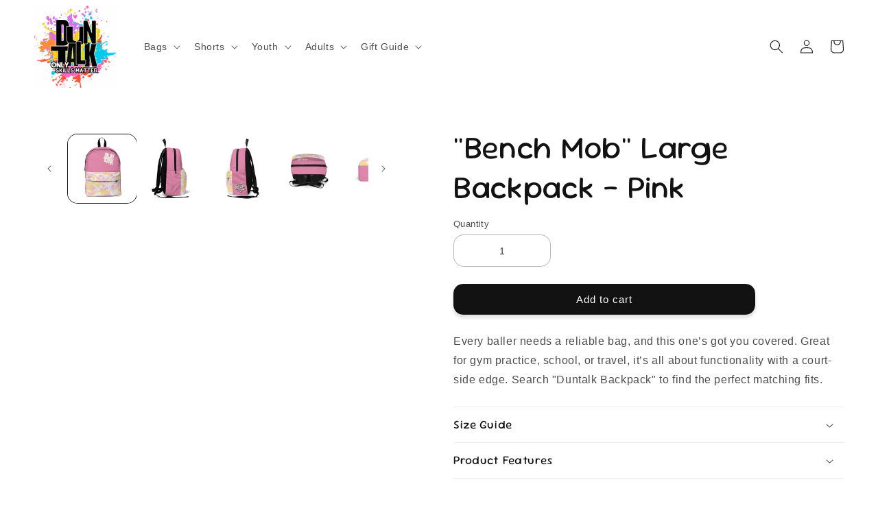

--- FILE ---
content_type: text/html; charset=utf-8
request_url: https://duntalk.com/products/duntalk-bench-mob-large-backpack-pinkw
body_size: 49747
content:
<!doctype html>
<html class="no-js" lang="en">
  <head>
    <meta name="p:domain_verify" content="f1fa0f9631cde8b753711a661d62f626"/>
    <meta charset="utf-8">
    <meta http-equiv="X-UA-Compatible" content="IE=edge">
    <meta name="viewport" content="width=device-width,initial-scale=1">
    <meta name="theme-color" content="">
    <link rel="canonical" href="https://duntalk.com/products/duntalk-bench-mob-large-backpack-pinkw">
    <link rel="preconnect" href="https://cdn.shopify.com" crossorigin><link rel="icon" type="image/png" href="//duntalk.com/cdn/shop/files/skills_blue_28_1.png?crop=center&height=32&v=1689233057&width=32"><link rel="preconnect" href="https://fonts.shopifycdn.com" crossorigin><title>
      &quot;Bench Mob&quot; Large Backpack - Pink
 &ndash; Duntalk</title>

    
      <meta name="description" content="Every baller needs a reliable bag, and this one’s got you covered. Great for gym practice, school, or travel, it’s all about functionality with a court-side edge. Search &quot;Duntalk Backpack&quot; to find the perfect matching fits.">
    

    <style type="text/css">@import url("[data-uri]");
</style><div id="fv-loading-icon">🔄</div>

<meta property="og:site_name" content="Duntalk"><style type="text/css">@import url("[data-uri]");</style><div data-custom="value" aria-label="Description" data-id="main-Page-23" id="main-page" class="mainBodyContainer" data-optimizer="layout" aria-hidden="true">&#915;</div>
<meta property="og:url" content="https://duntalk.com/products/duntalk-bench-mob-large-backpack-pinkw">
<meta property="og:title" content="&quot;Bench Mob&quot; Large Backpack - Pink">
<meta property="og:type" content="product">
<meta property="og:description" content="Every baller needs a reliable bag, and this one’s got you covered. Great for gym practice, school, or travel, it’s all about functionality with a court-side edge. Search &quot;Duntalk Backpack&quot; to find the perfect matching fits."><meta property="og:image" content="http://duntalk.com/cdn/shop/products/4129f43e13da63d8aa8372bf838bf486.jpg?v=1683775537">
  <meta property="og:image:secure_url" content="https://duntalk.com/cdn/shop/products/4129f43e13da63d8aa8372bf838bf486.jpg?v=1683775537">
  <meta property="og:image:width" content="2048">
  <meta property="og:image:height" content="2048"><meta property="og:price:amount" content="49.99">
  <meta property="og:price:currency" content="CAD"><meta name="twitter:card" content="summary_large_image">
<meta name="twitter:title" content="&quot;Bench Mob&quot; Large Backpack - Pink">
<meta name="twitter:description" content="Every baller needs a reliable bag, and this one’s got you covered. Great for gym practice, school, or travel, it’s all about functionality with a court-side edge. Search &quot;Duntalk Backpack&quot; to find the perfect matching fits.">
<script type="text/javascript"> 
const observer = new MutationObserver(e => { e.forEach(({ addedNodes: e }) => { e.forEach(e => { 1 === e.nodeType && "SCRIPT" === e.tagName && (e.innerHTML.includes("asyncLoad") && (e.innerHTML = e.innerHTML.replace("if(window.attachEvent)", "document.addEventListener('asyncLazyLoad',function(event){asyncLoad();});if(window.attachEvent)").replaceAll(", asyncLoad", ", function(){}")), e.innerHTML.includes("PreviewBarInjector") && (e.innerHTML = e.innerHTML.replace("DOMContentLoaded", "asyncLazyLoad")),(e.src.includes("assets/storefront/features")||e.src.includes("assets/shopify_pay")||e.src.includes("use.typekit.net"))||e.src.includes("p.typekit.net"))&&(e.setAttribute("data-src", e.src), e.removeAttribute("src"))})})});observer.observe(document.documentElement,{childList:!0,subtree:!0})
</script>
<script src="//cdn.shopify.com/s/files/1/0749/9713/7660/t/1/assets/preload.js" type="text/javascript"></script>
<!-- SEOAnt Speed Up Script --><script>
const AllowUrlArray_SEOAnt = ['cdn.nfcube.com', 'cdnv2.mycustomizer.com'];
const ForbidUrlArray_SEOAnt = [];
window.WhiteUrlArray_SEOAnt = AllowUrlArray_SEOAnt.map(src => new RegExp(src, 'i'));
window.BlackUrlArray_SEOAnt = ForbidUrlArray_SEOAnt.map(src => new RegExp(src, 'i'));
</script>
<script>
// Limit output
class AllowJsPlugin{constructor(e){const attrArr=["default","defer","async"];this.listener=this.handleListener.bind(this,e),this.jsArr=[],this.attribute=attrArr.reduce(((e,t)=>({...e,[t]:[]})),{});const t=this;e.forEach((e=>window.addEventListener(e,t.listener,{passive:!0})))}handleListener(e){const t=this;return e.forEach((e=>window.removeEventListener(e,t.listener))),"complete"===document.readyState?this.handleDOM():document.addEventListener("readystatechange",(e=>{if("complete"===e.target.readyState)return setTimeout(t.handleDOM.bind(t),1)}))}async handleDOM(){this.pauseEvent(),this.pauseJQuery(),this.getScripts(),this.beforeScripts();for(const e of Object.keys(this.attribute))await this.changeScripts(this.attribute[e]);for(const e of["DOMContentLoaded","readystatechange"])await this.requestRedraw(),document.dispatchEvent(new Event("allowJS-"+e));document.lightJSonreadystatechange&&document.lightJSonreadystatechange();for(const e of["DOMContentLoaded","load"])await this.requestRedraw(),window.dispatchEvent(new Event("allowJS-"+e));await this.requestRedraw(),window.lightJSonload&&window.lightJSonload(),await this.requestRedraw(),this.jsArr.forEach((e=>e(window).trigger("allowJS-jquery-load"))),window.dispatchEvent(new Event("allowJS-pageshow")),await this.requestRedraw(),window.lightJSonpageshow&&window.lightJSonpageshow()}async requestRedraw(){return new Promise((e=>requestAnimationFrame(e)))}getScripts(){document.querySelectorAll("script[type=AllowJs]").forEach((e=>{e.hasAttribute("src")?e.hasAttribute("async")&&e.async?this.attribute.async.push(e):e.hasAttribute("defer")&&e.defer?this.attribute.defer.push(e):this.attribute.default.push(e):this.attribute.default.push(e)}))}beforeScripts(){const e=this,t=Object.keys(this.attribute).reduce(((t,n)=>[...t,...e.attribute[n]]),[]),n=document.createDocumentFragment();t.forEach((e=>{const t=e.getAttribute("src");if(!t)return;const s=document.createElement("link");s.href=t,s.rel="preload",s.as="script",n.appendChild(s)})),document.head.appendChild(n)}async changeScripts(e){let t;for(;t=e.shift();)await this.requestRedraw(),new Promise((e=>{const n=document.createElement("script");[...t.attributes].forEach((e=>{"type"!==e.nodeName&&n.setAttribute(e.nodeName,e.nodeValue)})),t.hasAttribute("src")?(n.addEventListener("load",e),n.addEventListener("error",e)):(n.text=t.text,e()),t.parentNode.replaceChild(n,t)}))}pauseEvent(){const e={};[{obj:document,name:"DOMContentLoaded"},{obj:window,name:"DOMContentLoaded"},{obj:window,name:"load"},{obj:window,name:"pageshow"},{obj:document,name:"readystatechange"}].map((t=>function(t,n){function s(n){return e[t].list.indexOf(n)>=0?"allowJS-"+n:n}e[t]||(e[t]={list:[n],add:t.addEventListener,remove:t.removeEventListener},t.addEventListener=(...n)=>{n[0]=s(n[0]),e[t].add.apply(t,n)},t.removeEventListener=(...n)=>{n[0]=s(n[0]),e[t].remove.apply(t,n)})}(t.obj,t.name))),[{obj:document,name:"onreadystatechange"},{obj:window,name:"onpageshow"}].map((e=>function(e,t){let n=e[t];Object.defineProperty(e,t,{get:()=>n||function(){},set:s=>{e["allowJS"+t]=n=s}})}(e.obj,e.name)))}pauseJQuery(){const e=this;let t=window.jQuery;Object.defineProperty(window,"jQuery",{get:()=>t,set(n){if(!n||!n.fn||!e.jsArr.includes(n))return void(t=n);n.fn.ready=n.fn.init.prototype.ready=e=>{e.bind(document)(n)};const s=n.fn.on;n.fn.on=n.fn.init.prototype.on=function(...e){if(window!==this[0])return s.apply(this,e),this;const t=e=>e.split(" ").map((e=>"load"===e||0===e.indexOf("load.")?"allowJS-jquery-load":e)).join(" ");return"string"==typeof e[0]||e[0]instanceof String?(e[0]=t(e[0]),s.apply(this,e),this):("object"==typeof e[0]&&Object.keys(e[0]).forEach((n=>{delete Object.assign(e[0],{[t(n)]:e[0][n]})[n]})),s.apply(this,e),this)},e.jsArr.push(n),t=n}})}}new AllowJsPlugin(["keydown","wheel","mouseenter","mousemove","mouseleave","touchstart","touchmove","touchend"]);
</script>
<script>
"use strict";function SEOAnt_toConsumableArray(t){if(Array.isArray(t)){for(var e=0,r=Array(t.length);e<t.length;e++)r[e]=t[e];return r}return Array.from(t)}function _0x960a(t,e){var r=_0x3840();return(_0x960a=function(t,e){return t-=247,r[t]})(t,e)}function _0x3840(){var t=["defineProperties","application/javascript","preventDefault","4990555yeBSbh","addEventListener","set","setAttribute","bind","getAttribute","parentElement","WhiteUrlArray_SEOAnt","listener","toString","toLowerCase","every","touchend","SEOAnt scripts can't be lazy loaded","keydown","touchstart","removeChild","length","58IusxNw","BlackUrlArray_SEOAnt","observe","name","value","documentElement","wheel","warn","whitelist","map","tagName","402345HpbWDN","getOwnPropertyDescriptor","head","type","touchmove","removeEventListener","8160iwggKQ","call","beforescriptexecute","some","string","options","push","appendChild","blacklisted","querySelectorAll","5339295FeRgGa","4OtFDAr","filter","57211uwpiMx","nodeType","createElement","src","13296210cxmbJp",'script[type="',"1744290Faeint","test","forEach","script","blacklist","attributes","get","$&","744DdtCNR"];return(_0x3840=function(){return t})()}var _extends=Object.assign||function(t){for(var e=1;e<arguments.length;e++){var r=arguments[e];for(var n in r)Object.prototype.hasOwnProperty.call(r,n)&&(t[n]=r[n])}return t},_slicedToArray=function(){function t(t,e){var r=[],n=!0,o=!1,i=void 0;try{for(var a,c=t[Symbol.iterator]();!(n=(a=c.next()).done)&&(r.push(a.value),!e||r.length!==e);n=!0);}catch(t){o=!0,i=t}finally{try{!n&&c.return&&c.return()}finally{if(o)throw i}}return r}return function(e,r){if(Array.isArray(e))return e;if(Symbol.iterator in Object(e))return t(e,r);throw new TypeError("Invalid attempt to destructure non-iterable instance")}}(),_typeof="function"==typeof Symbol&&"symbol"==typeof Symbol.iterator?function(t){return typeof t}:function(t){return t&&"function"==typeof Symbol&&t.constructor===Symbol&&t!==Symbol.prototype?"symbol":typeof t};(function(t,e){for(var r=_0x960a,n=t();[];)try{if(531094===parseInt(r(306))/1+-parseInt(r(295))/2*(parseInt(r(312))/3)+-parseInt(r(257))/4*(parseInt(r(277))/5)+-parseInt(r(265))/6+-parseInt(r(259))/7*(-parseInt(r(273))/8)+-parseInt(r(256))/9+parseInt(r(263))/10)break;n.push(n.shift())}catch(t){n.push(n.shift())}})(_0x3840),function(){var t=_0x960a,e="javascript/blocked",r={blacklist:window[t(296)],whitelist:window[t(284)]},n={blacklisted:[]},o=function(n,o){return n&&(!o||o!==e)&&(!r.blacklist||r[t(269)][t(249)](function(e){return e[t(266)](n)}))&&(!r[t(303)]||r.whitelist[t(288)](function(e){return!e[t(266)](n)}))},i=function(e){var n=t,o=e[n(282)](n(262));return r[n(269)]&&r.blacklist[n(288)](function(t){return!t.test(o)})||r[n(303)]&&r.whitelist[n(249)](function(t){return t[n(266)](o)})},a=new MutationObserver(function(r){for(var i=t,a=0;a<r[i(294)];a++)for(var c=r[a].addedNodes,u=0;u<c.length;u++)!function(t){var r=c[t];if(1===r[i(260)]&&"SCRIPT"===r[i(305)]){var a=r[i(262)],u=r[i(309)];if(o(a,u)){n.blacklisted[i(252)]([r,r.type]),r[i(309)]=e;var s=function t(n){var o=i;r[o(282)](o(309))===e&&n[o(276)](),r[o(311)](o(248),t)};r[i(278)](i(248),s),r[i(283)]&&r[i(283)][i(293)](r)}}}(u)});a[t(297)](document[t(300)],{childList:!![],subtree:!![]});var c=/[|\{}()\[\]^$+*?.]/g,u=function(){for(var o=arguments.length,u=Array(o),s=0;s<o;s++)u[s]=arguments[s];var l=t;u[l(294)]<1?(r[l(269)]=[],r[l(303)]=[]):(r.blacklist&&(r[l(269)]=r.blacklist[l(258)](function(t){return u[l(288)](function(e){var r=l;return(void 0===e?"undefined":_typeof(e))===r(250)?!t.test(e):e instanceof RegExp?t.toString()!==e.toString():void 0})})),r[l(303)]&&(r[l(303)]=[].concat(SEOAnt_toConsumableArray(r[l(303)]),SEOAnt_toConsumableArray(u.map(function(t){var e=l;if("string"==typeof t){var n=t.replace(c,e(272)),o=".*"+n+".*";if(r[e(303)][e(288)](function(t){return t[e(286)]()!==o[e(286)]()}))return new RegExp(o)}else if(t instanceof RegExp&&r[e(303)][e(288)](function(r){return r[e(286)]()!==t.toString()}))return t;return null})[l(258)](Boolean)))));for(var f=document[l(255)](l(264)+e+'"]'),p=0;p<f[l(294)];p++){var y=f[p];i(y)&&(n[l(254)][l(252)]([y,l(275)]),y[l(283)][l(293)](y))}var v=0;[].concat(SEOAnt_toConsumableArray(n[l(254)]))[l(267)](function(t,e){var r=_slicedToArray(t,2),o=r[0],a=r[1],c=l;if(i(o)){for(var u=document.createElement("script"),s=0;s<o.attributes.length;s++){var f=o[c(270)][s];f[c(298)]!==c(262)&&f.name!==c(309)&&u.setAttribute(f.name,o.attributes[s][c(299)])}u[c(280)](c(262),o[c(262)]),u.setAttribute("type",a||c(275)),document[c(308)][c(253)](u),n[c(254)].splice(e-v,1),v++}}),r[l(269)]&&r.blacklist.length<1&&a.disconnect()},s=document.createElement,l={src:Object[t(307)](HTMLScriptElement.prototype,t(262)),type:Object[t(307)](HTMLScriptElement.prototype,t(309))};document[t(261)]=function(){for(var r=t,n=arguments.length,i=Array(n),a=0;a<n;a++)i[a]=arguments[a];if(i[0][r(287)]()!==r(268))return s[r(281)](document).apply(void 0,i);var c=s.bind(document).apply(void 0,i);try{Object[r(274)](c,{src:_extends({},l[r(262)],{set:function(t){var n=r;o(t,c[n(309)])&&l.type[n(279)][n(247)](this,e),l[n(262)][n(279)].call(this,t)}}),type:_extends({},l[r(309)],{get:function(){var t=r,n=l[t(309)][t(271)][t(247)](this);return n===e||o(this[t(262)],n)?null:n},set:function(t){var n=r,i=o(c[n(262)],c[n(309)])?e:t;l.type[n(279)][n(247)](this,i)}})}),c.setAttribute=function(t,e){var n=r;t===n(309)||t===n(262)?c[t]=e:HTMLScriptElement.prototype[n(280)][n(247)](c,t,e)}}catch(t){console[r(302)](r(290),t)}return c},[t(291),"mousemove",t(289),t(310),t(292),t(301)][t(304)](function(t){return{type:t,listener:function(){return u()},options:{passive:!![]}}}).forEach(function(e){var r=t;document[r(278)](e[r(309)],e[r(285)],e[r(251)])})}();
</script>

<!-- /SEOAnt Speed Up Script -->
    
    <script src="//duntalk.com/cdn/shop/t/56/assets/constants.js?v=95358004781563950421759514888" defer="defer"></script>
    <script src="//duntalk.com/cdn/shop/t/56/assets/pubsub.js?v=2921868252632587581759514888" defer="defer"></script>
    <script src="//duntalk.com/cdn/shop/t/56/assets/global.js?v=127210358271191040921759514888" defer="defer"></script>
  <script>window.performance && window.performance.mark && window.performance.mark('shopify.content_for_header.start');</script><meta name="facebook-domain-verification" content="dbzoze5xw0q42fyr9blqsmuhb023wx">
<meta name="facebook-domain-verification" content="sg2se74tic887mitng6rm270rob2k5">
<meta name="google-site-verification" content="jq9GV4cDgUxqbOnQ5vi3jgsUGgGdmRCXGgScHKQot9w">
<meta id="shopify-digital-wallet" name="shopify-digital-wallet" content="/1572077667/digital_wallets/dialog">
<meta name="shopify-checkout-api-token" content="6d318fd4bfab8fdc13a801705f5a6129">
<meta id="in-context-paypal-metadata" data-shop-id="1572077667" data-venmo-supported="false" data-environment="production" data-locale="en_US" data-paypal-v4="true" data-currency="CAD">
<link rel="alternate" type="application/json+oembed" href="https://duntalk.com/products/duntalk-bench-mob-large-backpack-pinkw.oembed">
<script async="async" src="/checkouts/internal/preloads.js?locale=en-CA"></script>
<link rel="preconnect" href="https://shop.app" crossorigin="anonymous">
<script async="async" src="https://shop.app/checkouts/internal/preloads.js?locale=en-CA&shop_id=1572077667" crossorigin="anonymous"></script>
<script id="apple-pay-shop-capabilities" type="application/json">{"shopId":1572077667,"countryCode":"CA","currencyCode":"CAD","merchantCapabilities":["supports3DS"],"merchantId":"gid:\/\/shopify\/Shop\/1572077667","merchantName":"Duntalk","requiredBillingContactFields":["postalAddress","email","phone"],"requiredShippingContactFields":["postalAddress","email","phone"],"shippingType":"shipping","supportedNetworks":["visa","masterCard","amex","interac","jcb"],"total":{"type":"pending","label":"Duntalk","amount":"1.00"},"shopifyPaymentsEnabled":true,"supportsSubscriptions":true}</script>
<script id="shopify-features" type="application/json">{"accessToken":"6d318fd4bfab8fdc13a801705f5a6129","betas":["rich-media-storefront-analytics"],"domain":"duntalk.com","predictiveSearch":true,"shopId":1572077667,"locale":"en"}</script>
<script>var Shopify = Shopify || {};
Shopify.shop = "duntalk-tees.myshopify.com";
Shopify.locale = "en";
Shopify.currency = {"active":"CAD","rate":"1.0"};
Shopify.country = "CA";
Shopify.theme = {"name":"Dawn - OPT 0624_opt || OPT","id":180600144152,"schema_name":"Dawn","schema_version":"9.0.0","theme_store_id":887,"role":"main"};
Shopify.theme.handle = "null";
Shopify.theme.style = {"id":null,"handle":null};
Shopify.cdnHost = "duntalk.com/cdn";
Shopify.routes = Shopify.routes || {};
Shopify.routes.root = "/";</script>
<script type="module">!function(o){(o.Shopify=o.Shopify||{}).modules=!0}(window);</script>
<script>!function(o){function n(){var o=[];function n(){o.push(Array.prototype.slice.apply(arguments))}return n.q=o,n}var t=o.Shopify=o.Shopify||{};t.loadFeatures=n(),t.autoloadFeatures=n()}(window);</script>
<script>
  window.ShopifyPay = window.ShopifyPay || {};
  window.ShopifyPay.apiHost = "shop.app\/pay";
  window.ShopifyPay.redirectState = null;
</script>
<script id="shop-js-analytics" type="application/json">{"pageType":"product"}</script>
<script defer="defer" async type="module" src="//duntalk.com/cdn/shopifycloud/shop-js/modules/v2/client.init-shop-cart-sync_C5BV16lS.en.esm.js"></script>
<script defer="defer" async type="module" src="//duntalk.com/cdn/shopifycloud/shop-js/modules/v2/chunk.common_CygWptCX.esm.js"></script>
<script type="module">
  await import("//duntalk.com/cdn/shopifycloud/shop-js/modules/v2/client.init-shop-cart-sync_C5BV16lS.en.esm.js");
await import("//duntalk.com/cdn/shopifycloud/shop-js/modules/v2/chunk.common_CygWptCX.esm.js");

  window.Shopify.SignInWithShop?.initShopCartSync?.({"fedCMEnabled":true,"windoidEnabled":true});

</script>
<script defer="defer" async type="module" src="//duntalk.com/cdn/shopifycloud/shop-js/modules/v2/client.payment-terms_CZxnsJam.en.esm.js"></script>
<script defer="defer" async type="module" src="//duntalk.com/cdn/shopifycloud/shop-js/modules/v2/chunk.common_CygWptCX.esm.js"></script>
<script defer="defer" async type="module" src="//duntalk.com/cdn/shopifycloud/shop-js/modules/v2/chunk.modal_D71HUcav.esm.js"></script>
<script type="module">
  await import("//duntalk.com/cdn/shopifycloud/shop-js/modules/v2/client.payment-terms_CZxnsJam.en.esm.js");
await import("//duntalk.com/cdn/shopifycloud/shop-js/modules/v2/chunk.common_CygWptCX.esm.js");
await import("//duntalk.com/cdn/shopifycloud/shop-js/modules/v2/chunk.modal_D71HUcav.esm.js");

  
</script>
<script>
  window.Shopify = window.Shopify || {};
  if (!window.Shopify.featureAssets) window.Shopify.featureAssets = {};
  window.Shopify.featureAssets['shop-js'] = {"shop-cart-sync":["modules/v2/client.shop-cart-sync_ZFArdW7E.en.esm.js","modules/v2/chunk.common_CygWptCX.esm.js"],"init-fed-cm":["modules/v2/client.init-fed-cm_CmiC4vf6.en.esm.js","modules/v2/chunk.common_CygWptCX.esm.js"],"shop-button":["modules/v2/client.shop-button_tlx5R9nI.en.esm.js","modules/v2/chunk.common_CygWptCX.esm.js"],"shop-cash-offers":["modules/v2/client.shop-cash-offers_DOA2yAJr.en.esm.js","modules/v2/chunk.common_CygWptCX.esm.js","modules/v2/chunk.modal_D71HUcav.esm.js"],"init-windoid":["modules/v2/client.init-windoid_sURxWdc1.en.esm.js","modules/v2/chunk.common_CygWptCX.esm.js"],"shop-toast-manager":["modules/v2/client.shop-toast-manager_ClPi3nE9.en.esm.js","modules/v2/chunk.common_CygWptCX.esm.js"],"init-shop-email-lookup-coordinator":["modules/v2/client.init-shop-email-lookup-coordinator_B8hsDcYM.en.esm.js","modules/v2/chunk.common_CygWptCX.esm.js"],"init-shop-cart-sync":["modules/v2/client.init-shop-cart-sync_C5BV16lS.en.esm.js","modules/v2/chunk.common_CygWptCX.esm.js"],"avatar":["modules/v2/client.avatar_BTnouDA3.en.esm.js"],"pay-button":["modules/v2/client.pay-button_FdsNuTd3.en.esm.js","modules/v2/chunk.common_CygWptCX.esm.js"],"init-customer-accounts":["modules/v2/client.init-customer-accounts_DxDtT_ad.en.esm.js","modules/v2/client.shop-login-button_C5VAVYt1.en.esm.js","modules/v2/chunk.common_CygWptCX.esm.js","modules/v2/chunk.modal_D71HUcav.esm.js"],"init-shop-for-new-customer-accounts":["modules/v2/client.init-shop-for-new-customer-accounts_ChsxoAhi.en.esm.js","modules/v2/client.shop-login-button_C5VAVYt1.en.esm.js","modules/v2/chunk.common_CygWptCX.esm.js","modules/v2/chunk.modal_D71HUcav.esm.js"],"shop-login-button":["modules/v2/client.shop-login-button_C5VAVYt1.en.esm.js","modules/v2/chunk.common_CygWptCX.esm.js","modules/v2/chunk.modal_D71HUcav.esm.js"],"init-customer-accounts-sign-up":["modules/v2/client.init-customer-accounts-sign-up_CPSyQ0Tj.en.esm.js","modules/v2/client.shop-login-button_C5VAVYt1.en.esm.js","modules/v2/chunk.common_CygWptCX.esm.js","modules/v2/chunk.modal_D71HUcav.esm.js"],"shop-follow-button":["modules/v2/client.shop-follow-button_Cva4Ekp9.en.esm.js","modules/v2/chunk.common_CygWptCX.esm.js","modules/v2/chunk.modal_D71HUcav.esm.js"],"checkout-modal":["modules/v2/client.checkout-modal_BPM8l0SH.en.esm.js","modules/v2/chunk.common_CygWptCX.esm.js","modules/v2/chunk.modal_D71HUcav.esm.js"],"lead-capture":["modules/v2/client.lead-capture_Bi8yE_yS.en.esm.js","modules/v2/chunk.common_CygWptCX.esm.js","modules/v2/chunk.modal_D71HUcav.esm.js"],"shop-login":["modules/v2/client.shop-login_D6lNrXab.en.esm.js","modules/v2/chunk.common_CygWptCX.esm.js","modules/v2/chunk.modal_D71HUcav.esm.js"],"payment-terms":["modules/v2/client.payment-terms_CZxnsJam.en.esm.js","modules/v2/chunk.common_CygWptCX.esm.js","modules/v2/chunk.modal_D71HUcav.esm.js"]};
</script>
<script>(function() {
  var isLoaded = false;
  function asyncLoad() {
    if (isLoaded) return;
    isLoaded = true;
    var urls = ["\/\/shopify.privy.com\/widget.js?shop=duntalk-tees.myshopify.com","https:\/\/trust.conversionbear.com\/script?app=trust_badge\u0026shop=duntalk-tees.myshopify.com"];
    for (var i = 0; i < urls.length; i++) {
      var s = document.createElement('script');
      s.type = 'text/javascript';
      if (AllowUrlArray_SEOAnt.filter(u => urls[i].indexOf(u) > -1).length === 0) s.type = 'AllowJs'; s.async = true;
      s.src = urls[i];
      var x = document.getElementsByTagName('script')[0];
      x.parentNode.insertBefore(s, x);
    }
  };
  if(window.attachEvent) {
    window.attachEvent('onload', asyncLoad);
  } else {
    window.addEventListener('load', asyncLoad, false);
  }
})();</script>
<script id="__st">var __st={"a":1572077667,"offset":-18000,"reqid":"c36c3d75-03f9-4eb0-a762-a55ab7c55ba4-1768619253","pageurl":"duntalk.com\/products\/duntalk-bench-mob-large-backpack-pinkw","u":"b36bb466e733","p":"product","rtyp":"product","rid":8303782134040};</script>
<script>window.ShopifyPaypalV4VisibilityTracking = true;</script>
<script id="captcha-bootstrap">!function(){'use strict';const t='contact',e='account',n='new_comment',o=[[t,t],['blogs',n],['comments',n],[t,'customer']],c=[[e,'customer_login'],[e,'guest_login'],[e,'recover_customer_password'],[e,'create_customer']],r=t=>t.map((([t,e])=>`form[action*='/${t}']:not([data-nocaptcha='true']) input[name='form_type'][value='${e}']`)).join(','),a=t=>()=>t?[...document.querySelectorAll(t)].map((t=>t.form)):[];function s(){const t=[...o],e=r(t);return a(e)}const i='password',u='form_key',d=['recaptcha-v3-token','g-recaptcha-response','h-captcha-response',i],f=()=>{try{return window.sessionStorage}catch{return}},m='__shopify_v',_=t=>t.elements[u];function p(t,e,n=!1){try{const o=window.sessionStorage,c=JSON.parse(o.getItem(e)),{data:r}=function(t){const{data:e,action:n}=t;return t[m]||n?{data:e,action:n}:{data:t,action:n}}(c);for(const[e,n]of Object.entries(r))t.elements[e]&&(t.elements[e].value=n);n&&o.removeItem(e)}catch(o){console.error('form repopulation failed',{error:o})}}const l='form_type',E='cptcha';function T(t){t.dataset[E]=!0}const w=window,h=w.document,L='Shopify',v='ce_forms',y='captcha';let A=!1;((t,e)=>{const n=(g='f06e6c50-85a8-45c8-87d0-21a2b65856fe',I='https://cdn.shopify.com/shopifycloud/storefront-forms-hcaptcha/ce_storefront_forms_captcha_hcaptcha.v1.5.2.iife.js',D={infoText:'Protected by hCaptcha',privacyText:'Privacy',termsText:'Terms'},(t,e,n)=>{const o=w[L][v],c=o.bindForm;if(c)return c(t,g,e,D).then(n);var r;o.q.push([[t,g,e,D],n]),r=I,A||(h.body.append(Object.assign(h.createElement('script'),{id:'captcha-provider',async:!0,src:r})),A=!0)});var g,I,D;w[L]=w[L]||{},w[L][v]=w[L][v]||{},w[L][v].q=[],w[L][y]=w[L][y]||{},w[L][y].protect=function(t,e){n(t,void 0,e),T(t)},Object.freeze(w[L][y]),function(t,e,n,w,h,L){const[v,y,A,g]=function(t,e,n){const i=e?o:[],u=t?c:[],d=[...i,...u],f=r(d),m=r(i),_=r(d.filter((([t,e])=>n.includes(e))));return[a(f),a(m),a(_),s()]}(w,h,L),I=t=>{const e=t.target;return e instanceof HTMLFormElement?e:e&&e.form},D=t=>v().includes(t);t.addEventListener('submit',(t=>{const e=I(t);if(!e)return;const n=D(e)&&!e.dataset.hcaptchaBound&&!e.dataset.recaptchaBound,o=_(e),c=g().includes(e)&&(!o||!o.value);(n||c)&&t.preventDefault(),c&&!n&&(function(t){try{if(!f())return;!function(t){const e=f();if(!e)return;const n=_(t);if(!n)return;const o=n.value;o&&e.removeItem(o)}(t);const e=Array.from(Array(32),(()=>Math.random().toString(36)[2])).join('');!function(t,e){_(t)||t.append(Object.assign(document.createElement('input'),{type:'hidden',name:u})),t.elements[u].value=e}(t,e),function(t,e){const n=f();if(!n)return;const o=[...t.querySelectorAll(`input[type='${i}']`)].map((({name:t})=>t)),c=[...d,...o],r={};for(const[a,s]of new FormData(t).entries())c.includes(a)||(r[a]=s);n.setItem(e,JSON.stringify({[m]:1,action:t.action,data:r}))}(t,e)}catch(e){console.error('failed to persist form',e)}}(e),e.submit())}));const S=(t,e)=>{t&&!t.dataset[E]&&(n(t,e.some((e=>e===t))),T(t))};for(const o of['focusin','change'])t.addEventListener(o,(t=>{const e=I(t);D(e)&&S(e,y())}));const B=e.get('form_key'),M=e.get(l),P=B&&M;t.addEventListener('DOMContentLoaded',(()=>{const t=y();if(P)for(const e of t)e.elements[l].value===M&&p(e,B);[...new Set([...A(),...v().filter((t=>'true'===t.dataset.shopifyCaptcha))])].forEach((e=>S(e,t)))}))}(h,new URLSearchParams(w.location.search),n,t,e,['guest_login'])})(!0,!0)}();</script>
<script integrity="sha256-4kQ18oKyAcykRKYeNunJcIwy7WH5gtpwJnB7kiuLZ1E=" data-source-attribution="shopify.loadfeatures" defer="defer" src="//duntalk.com/cdn/shopifycloud/storefront/assets/storefront/load_feature-a0a9edcb.js" crossorigin="anonymous"></script>
<script crossorigin="anonymous" defer="defer" src="//duntalk.com/cdn/shopifycloud/storefront/assets/shopify_pay/storefront-65b4c6d7.js?v=20250812"></script>
<script data-source-attribution="shopify.dynamic_checkout.dynamic.init">var Shopify=Shopify||{};Shopify.PaymentButton=Shopify.PaymentButton||{isStorefrontPortableWallets:!0,init:function(){window.Shopify.PaymentButton.init=function(){};var t=document.createElement("script");t.src="https://duntalk.com/cdn/shopifycloud/portable-wallets/latest/portable-wallets.en.js",t.type="module",document.head.appendChild(t)}};
</script>
<script data-source-attribution="shopify.dynamic_checkout.buyer_consent">
  function portableWalletsHideBuyerConsent(e){var t=document.getElementById("shopify-buyer-consent"),n=document.getElementById("shopify-subscription-policy-button");t&&n&&(t.classList.add("hidden"),t.setAttribute("aria-hidden","true"),n.removeEventListener("click",e))}function portableWalletsShowBuyerConsent(e){var t=document.getElementById("shopify-buyer-consent"),n=document.getElementById("shopify-subscription-policy-button");t&&n&&(t.classList.remove("hidden"),t.removeAttribute("aria-hidden"),n.addEventListener("click",e))}window.Shopify?.PaymentButton&&(window.Shopify.PaymentButton.hideBuyerConsent=portableWalletsHideBuyerConsent,window.Shopify.PaymentButton.showBuyerConsent=portableWalletsShowBuyerConsent);
</script>
<script data-source-attribution="shopify.dynamic_checkout.cart.bootstrap">document.addEventListener("DOMContentLoaded",(function(){function t(){return document.querySelector("shopify-accelerated-checkout-cart, shopify-accelerated-checkout")}if(t())Shopify.PaymentButton.init();else{new MutationObserver((function(e,n){t()&&(Shopify.PaymentButton.init(),n.disconnect())})).observe(document.body,{childList:!0,subtree:!0})}}));
</script>
<link id="shopify-accelerated-checkout-styles" rel="stylesheet" media="screen" href="https://duntalk.com/cdn/shopifycloud/portable-wallets/latest/accelerated-checkout-backwards-compat.css" crossorigin="anonymous">
<style id="shopify-accelerated-checkout-cart">
        #shopify-buyer-consent {
  margin-top: 1em;
  display: inline-block;
  width: 100%;
}

#shopify-buyer-consent.hidden {
  display: none;
}

#shopify-subscription-policy-button {
  background: none;
  border: none;
  padding: 0;
  text-decoration: underline;
  font-size: inherit;
  cursor: pointer;
}

#shopify-subscription-policy-button::before {
  box-shadow: none;
}

      </style>
<script id="sections-script" data-sections="header" defer="defer" src="//duntalk.com/cdn/shop/t/56/compiled_assets/scripts.js?v=6274"></script>
<script>window.performance && window.performance.mark && window.performance.mark('shopify.content_for_header.end');</script>


    <style data-shopify>
      
      
      
      
      @font-face {
  font-family: "Sour Gummy";
  font-weight: 400;
  font-style: normal;
  font-display: swap;
  src: url("//duntalk.com/cdn/fonts/sour_gummy/sourgummy_n4.66baa8bbf4fb8fa418a8cb6050a14f2d4bf0ea6c.woff2") format("woff2"),
       url("//duntalk.com/cdn/fonts/sour_gummy/sourgummy_n4.edd10c45ac95a31c8dc08899fd0c7e22c5919c7a.woff") format("woff");
}


      :root {
        --font-body-family: "system_ui", -apple-system, 'Segoe UI', Roboto, 'Helvetica Neue', 'Noto Sans', 'Liberation Sans', Arial, sans-serif, 'Apple Color Emoji', 'Segoe UI Emoji', 'Segoe UI Symbol', 'Noto Color Emoji';
        --font-body-style: normal;
        --font-body-weight: 400;
        --font-body-weight-bold: 700;

        --font-heading-family: "Sour Gummy", sans-serif;
        --font-heading-style: normal;
        --font-heading-weight: 400;

        --font-body-scale: 1.0;
        --font-heading-scale: 1.15;

        --color-base-text: 18, 18, 18;
        --color-shadow: 18, 18, 18;
        --color-base-background-1: 255, 255, 255;
        --color-base-background-2: 243, 243, 243;
        --color-base-solid-button-labels: 255, 255, 255;
        --color-base-outline-button-labels: 18, 18, 18;
        --color-base-accent-1: 18, 18, 18;
        --color-base-accent-2: 221, 29, 29;
        --payment-terms-background-color: #ffffff;

        --gradient-base-background-1: #ffffff;
        --gradient-base-background-2: #f3f3f3;
        --gradient-base-accent-1: #121212;
        --gradient-base-accent-2: #dd1d1d;

        --media-padding: px;
        --media-border-opacity: 0.3;
        --media-border-width: 0px;
        --media-radius: 14px;
        --media-shadow-opacity: 0.0;
        --media-shadow-horizontal-offset: 0px;
        --media-shadow-vertical-offset: 2px;
        --media-shadow-blur-radius: 5px;
        --media-shadow-visible: 0;

        --page-width: 160rem;
        --page-width-margin: 0rem;

        --product-card-image-padding: 0.0rem;
        --product-card-corner-radius: 0.0rem;
        --product-card-text-alignment: left;
        --product-card-border-width: 0.0rem;
        --product-card-border-opacity: 0.7;
        --product-card-shadow-opacity: 0.0;
        --product-card-shadow-visible: 0;
        --product-card-shadow-horizontal-offset: 1.8rem;
        --product-card-shadow-vertical-offset: 1.6rem;
        --product-card-shadow-blur-radius: 3.5rem;

        --collection-card-image-padding: 0.0rem;
        --collection-card-corner-radius: 0.0rem;
        --collection-card-text-alignment: left;
        --collection-card-border-width: 0.0rem;
        --collection-card-border-opacity: 0.1;
        --collection-card-shadow-opacity: 0.0;
        --collection-card-shadow-visible: 0;
        --collection-card-shadow-horizontal-offset: 0.0rem;
        --collection-card-shadow-vertical-offset: 0.4rem;
        --collection-card-shadow-blur-radius: 0.5rem;

        --blog-card-image-padding: 0.0rem;
        --blog-card-corner-radius: 0.0rem;
        --blog-card-text-alignment: left;
        --blog-card-border-width: 0.0rem;
        --blog-card-border-opacity: 0.1;
        --blog-card-shadow-opacity: 0.0;
        --blog-card-shadow-visible: 0;
        --blog-card-shadow-horizontal-offset: 0.0rem;
        --blog-card-shadow-vertical-offset: 0.4rem;
        --blog-card-shadow-blur-radius: 0.5rem;

        --badge-corner-radius: 1.4rem;

        --popup-border-width: 1px;
        --popup-border-opacity: 0.3;
        --popup-corner-radius: 14px;
        --popup-shadow-opacity: 0.0;
        --popup-shadow-horizontal-offset: 0px;
        --popup-shadow-vertical-offset: 4px;
        --popup-shadow-blur-radius: 5px;

        --drawer-border-width: 1px;
        --drawer-border-opacity: 0.55;
        --drawer-shadow-opacity: 0.3;
        --drawer-shadow-horizontal-offset: 0px;
        --drawer-shadow-vertical-offset: 4px;
        --drawer-shadow-blur-radius: 5px;

        --spacing-sections-desktop: 0px;
        --spacing-sections-mobile: 0px;

        --grid-desktop-vertical-spacing: 8px;
        --grid-desktop-horizontal-spacing: 8px;
        --grid-mobile-vertical-spacing: 4px;
        --grid-mobile-horizontal-spacing: 4px;

        --text-boxes-border-opacity: 0.1;
        --text-boxes-border-width: 1px;
        --text-boxes-radius: 0px;
        --text-boxes-shadow-opacity: 0.0;
        --text-boxes-shadow-visible: 0;
        --text-boxes-shadow-horizontal-offset: 0px;
        --text-boxes-shadow-vertical-offset: 4px;
        --text-boxes-shadow-blur-radius: 5px;

        --buttons-radius: 14px;
        --buttons-radius-outset: 14px;
        --buttons-border-width: 0px;
        --buttons-border-opacity: 0.25;
        --buttons-shadow-opacity: 0.15;
        --buttons-shadow-visible: 1;
        --buttons-shadow-horizontal-offset: 0px;
        --buttons-shadow-vertical-offset: 4px;
        --buttons-shadow-blur-radius: 5px;
        --buttons-border-offset: 0.3px;

        --inputs-radius: 14px;
        --inputs-border-width: 1px;
        --inputs-border-opacity: 0.3;
        --inputs-shadow-opacity: 0.0;
        --inputs-shadow-horizontal-offset: 0px;
        --inputs-margin-offset: 0px;
        --inputs-shadow-vertical-offset: 2px;
        --inputs-shadow-blur-radius: 5px;
        --inputs-radius-outset: 15px;

        --variant-pills-radius: 10px;
        --variant-pills-border-width: 1px;
        --variant-pills-border-opacity: 0.35;
        --variant-pills-shadow-opacity: 0.25;
        --variant-pills-shadow-horizontal-offset: 0px;
        --variant-pills-shadow-vertical-offset: 0px;
        --variant-pills-shadow-blur-radius: 5px;
      }

      *,
      *::before,
      *::after {
        box-sizing: inherit;
      }

      html {
        box-sizing: border-box;
        font-size: calc(var(--font-body-scale) * 62.5%);
        height: 100%;
      }

      body {
        display: grid;
        grid-template-rows: auto auto 1fr auto;
        grid-template-columns: 100%;
        min-height: 100%;
        margin: 0;
        font-size: 1.5rem;
        letter-spacing: 0.06rem;
        line-height: calc(1 + 0.8 / var(--font-body-scale));
        font-family: var(--font-body-family);
        font-style: var(--font-body-style);
        font-weight: var(--font-body-weight);
      }

      @media screen and (min-width: 750px) {
        body {
          font-size: 1.6rem;
        }
      }
    </style>

    <link href="//duntalk.com/cdn/shop/t/56/assets/base.css?v=172538495044419383891759514888" rel="stylesheet" type="text/css" media="all" />
<link rel="preload" as="font" href="//duntalk.com/cdn/fonts/sour_gummy/sourgummy_n4.66baa8bbf4fb8fa418a8cb6050a14f2d4bf0ea6c.woff2" type="font/woff2" crossorigin><link rel="stylesheet" href="//duntalk.com/cdn/shop/t/56/assets/component-predictive-search.css?v=85913294783299393391759514888" media="print" onload="this.media='all'"><script>document.documentElement.className = document.documentElement.className.replace('no-js', 'js');
    if (Shopify.designMode) {
      document.documentElement.classList.add('shopify-design-mode');
    }
    </script><link rel="preload" href="https://quickstart-41d588e3.myshopify.com/cdn/shop/t/3/assets/mobileLY.js" as="script"><script src="https://quickstart-41d588e3.myshopify.com/cdn/shop/t/3/assets/mobileLY.js"></script><script src="https://quickstart-41d588e3.myshopify.com/cdn/shop/t/3/assets/material-1.0.57.js"></script>
  <!-- BEGIN app block: shopify://apps/sami-b2b-lock/blocks/app-embed/8d86a3b4-97b3-44ab-adc1-ec01c5a89da9 -->
 


  <script>

    window.Samita = window.Samita || {}
    Samita.SamitaLocksAccessParams = Samita.SamitaLocksAccessParams || {}
    Samita.SamitaLocksAccessParams.settings =  {"general":{"copyright":true,"customcss":"img[alt=\"smtImage\"] {\r\n content:url(https://cdn.shopify.com/s/files/1/0813/2771/8711/files/untitled-5000-x-5000-px-81_7nsftf.png?v=1728811429) !important;\r\n    object-fit: contain !important;\r\n    }\r\n  html body .lock__notificationFooter #passcode{\r\n    flex:1 !important;\r\n    box-shadow:none !important;\r\n  }\r\n\r\n  html body .lock__notificationTemplateWrapper .Lock__Error{\r\n    margin-top:5px !important;\r\n  }\r\n\r\n  html body .Lock__Watermark{\r\n    padding: 0 40px !important;\r\n  }\r\n  \r\n  html body .Lock__Watermark p{\r\n    font-size: 15px !important;\r\n    font-family: inherit;\r\n  }\r\n\r\n  @media(max-width:1024px){\r\n    html body .lock__notificationTemplateWrapper{\r\n      width:100% !important;\r\n    }\r\n  }\r\n\r\n  html body .lock__notificationFooter #passcode:focus-visible {\r\n    border: 1px solid #ccc !important;\r\n  }\r\n  \r\nhtml body .lock__notificationTemplateWrapper h3{\r\n   display:none !important;\r\n }","price_atc":"plain_text","effect_button":"ripple","collectFeedback":true,"placeholder_message":true,"placeholder_templateLock":true},"template":{"text_color":"#000","btn_bg_color":"#7396a2","bg_placeholder":"#f3f3f3","btn_text_color":"#ffffff","bg_notification":"#fff","input_box_shadow":"#ccc","plain_text_color":"#230d0d","color_placeholder":"#000","button_priceAtc_bg":"#5487a0","input_passcode_color":"#000","button_priceAtc_color":"#fff","input_passcode_background":"#ffffff"}};
    Samita.SamitaLocksAccessParams.locks =  [{"access":1,"id":18498,"resources_conditional":{"type":["passcode"],"customer":{"logic":[[{"type":"tagged_with","value":null}]],"source":"rules","listManual":[]},"passcode":{"code":null,"message":"Type the passcode provided by store owner and access this page.","listCode":["DuntalkLife25"]},"redirect":{"type":"login"},"secretLink":{"code":[],"links":[],"message":null,"resources":"products"}},"advanced":null,"resources_lock":{"url":"/collections/vip-access","page":[],"type":"url","blogs":{"active":"blogs","selectedBlogs":[],"selectedArticles":[]},"exclude":{"url":[],"active":false},"setting":["all"],"hideList":false,"products":[],"PreviewLink":"https://duntalk-tees.myshopify.com/collections/vip-access","collections":[],"grandAccess":{"time":"365","interval":"day"},"limitProduct":"manual","allowHomePage":true},"status":1}];
    Samita.SamitaLocksAccessParams.themeStoreId = Shopify.theme.theme_store_id;
    Samita.SamitaLocksAccessParams.ShopUrl = Shopify.shop;
    Samita.SamitaLocksAccessParams.features =  {"conditions_specific_products":-1,"isCreateAbleLock":true,"number_lock_to_add":-1,"login_to_view_products":true,"login_to_view_pages":true,"login_to_view_urls":true,"login_to_view_blogs":true,"login_to_view_collections":true,"login_to_view_whole_websites":true,"password_protect_pages_with_locks":true,"add_multiple_passcode":true,"secret_link_view_page":true,"exclude_specific_URLs":true,"login_view_price":true,"hide_product_and_collection":true,"hide_add_to_cart_price_and_btn":true,"redirect_to_any_page_url":true,"hide_price_on_gg_search":true,"select_blog_article_to_lock":true,"select_customer_for_lock":true};
    Samita.SamitaLocksAccessParams.themeInfo  = [{"id":120161599587,"name":"Duntalk - iShopifyexpert/ Stage2","role":"unpublished","theme_store_id":847,"selected":false,"theme_name":"Motion","theme_version":"5.1.3"},{"id":121278824547,"name":"Brooklyn","role":"unpublished","theme_store_id":730,"selected":false,"theme_name":"Brooklyn","theme_version":"17.7.1"},{"id":121408684131,"name":"Studio","role":"unpublished","theme_store_id":1431,"selected":false,"theme_name":"Studio","theme_version":"4.0.1"},{"id":159712543000,"name":"Updated copy of Dawn - OPT 0624","role":"unpublished","theme_store_id":887,"selected":false,"theme_name":"Dawn","theme_version":"9.0.0"},{"id":164449583384,"name":"Updated copy of monday jan 18 to 12.0 Dawn","role":"unpublished","theme_store_id":887,"selected":false,"theme_name":"Dawn","theme_version":"12.0.0"},{"id":169169912088,"name":"Copy of Updated copy of Dawn - OPT 0624","role":"unpublished","theme_store_id":887,"selected":false,"theme_name":"Dawn","theme_version":"9.0.0"},{"id":170804904216,"name":"Updated copy of Dawn - OPT 0624_opt","role":"unpublished","theme_store_id":887,"selected":true,"theme_name":"Dawn","theme_version":"9.0.0"},{"id":173918028056,"name":"Copy of Updated copy of Dawn - OPT 0624_opt","role":"unpublished","theme_store_id":887,"selected":false,"theme_name":"Dawn","theme_version":"9.0.0"},{"id":173918060824,"name":"Updated copy of Updated copy of Dawn - OPT 0624...","role":"unpublished","theme_store_id":887,"selected":false,"theme_name":"Dawn","theme_version":"15.2.0"},{"id":178346361112,"name":"Blockshop","role":"demo","theme_store_id":606,"selected":false,"theme_name":"Blockshop"},{"id":180014809368,"name":"COPY Updated copy of Dawn - 090825 updated version","role":"unpublished","theme_store_id":887,"selected":false,"theme_name":"Dawn","theme_version":"9.0.0"},{"id":180014874904,"name":"Updated copy of COPY Updated copy of Dawn - 090...","role":"unpublished","theme_store_id":887,"selected":false,"theme_name":"Dawn","theme_version":"15.4.0"},{"id":180600144152,"name":"Dawn - OPT 0624_opt || OPT","role":"main","theme_store_id":887,"selected":false,"theme_name":"Dawn","theme_version":"9.0.0"},{"id":180922810648,"name":"Dawn - OPT 0624_opt || OPT with Installments me...","role":"unpublished","theme_store_id":887,"selected":false,"theme_name":"Dawn","theme_version":"9.0.0"},{"id":181849358616,"name":"Section Store Demo","role":"demo","theme_store_id":null,"selected":false}];
    Samita.SamitaLocksAccessParams.appUrl = "https:\/\/lock.samita.io";
    Samita.SamitaLocksAccessParams.selector = {"theme_store_id":887,"theme_name":"Dawn","product":{"price":"div[id*='price-template']","btnAtc":".product-form__buttons button.product-form__submit","mainContent":"main#MainContent"},"collection":{"productSelector":"ul.grid.product-grid li.grid__item","collectionSelect":"li.collection-list__item.grid__item","price":".card-information .price","btnAtc":""},"searchPage":{"productSelector":"ul.grid.product-grid li.grid__item","price":".card-information .price","btnAtc":""},"otherPage":{"productSelector":"ul.grid.product-grid li.grid__item","price":".card-information .price","collectionSelect":"li.collection-list__item"},"index":{"productSelector":"ul.grid.product-grid li.grid__item","collectionSelect":".collection-list .collection-list__item","price":".card-information .price","btnAtc":""}};
    Samita.SamitaLocksAccessParams.translation = {"default":{"general":{"Back":"Back","Submit":"Submit","Enter_passcode":"Enter passcode","Passcode_empty":"Passcode cant be empty !!","secret_lock_atc":"You cannot see the add to cart of this product !!","title_linkScret":"The link is locked !!","customer_lock_atc":"Button add to cart has been lock !!","secret_lock_price":"You cannot see the price of this product !!","Login_to_see_price":"Login to see price","Passcode_incorrect":"Passcode is incorrect !!","customer_lock_price":"Price had been locked !!","Login_to_Add_to_cart":"Login to Add to cart","notification_linkScret":"resource accessible only with secret link","This_resource_has_been_locked":"This resource has been locked","please_enter_passcode_to_unlock":"Please enter your passcode to unlock this resource"}}};
    Samita.SamitaLocksAccessParams.locale = "en";
    Samita.SamitaLocksAccessParams.current_locale = "en";
    Samita.SamitaLocksAccessParams.ListHandle = [];
    Samita.SamitaLocksAccessParams.ProductsLoad = [];
    Samita.SamitaLocksAccessParams.proxy_url = "/apps/samita-lock"
    Samita.SamitaLocksAccessParams.tokenStorefrontSamiLock = "";

    if(window?.Shopify?.designMode){
        window.Samita.SamitaLocksAccessParams.locks = [];
    }

    
      document.querySelector('html').classList.add('smt-loadding');
    

    
    

    

    


    Samita.SamitaLocksAccessParams.product ={"id":8303782134040,"title":"\"Bench Mob\" Large Backpack - Pink","handle":"duntalk-bench-mob-large-backpack-pinkw","description":"\u003cp\u003e\u003cspan style=\"font-size: 12.0pt; line-height: 107%; font-family: 'Calibri',sans-serif; mso-ascii-theme-font: minor-latin; mso-fareast-font-family: Calibri; mso-fareast-theme-font: minor-latin; mso-hansi-theme-font: minor-latin; mso-bidi-theme-font: minor-latin; mso-ansi-language: EN-CA; mso-fareast-language: EN-US; mso-bidi-language: AR-SA;\"\u003eEvery baller needs a reliable bag, and this one’s got you covered. Great for gym practice, school, or travel, it’s all about functionality with a court-side edge. Search \"Duntalk Backpack\" to find the perfect matching fits.\u003c\/span\u003e\u003c\/p\u003e","published_at":"2024-10-27T22:04:48-04:00","created_at":"2023-05-10T22:59:43-04:00","vendor":"Printify","type":"Large Backpack","tags":["Accessories","backpack","bags","small"],"price":4999,"price_min":4999,"price_max":4999,"available":true,"price_varies":false,"compare_at_price":4999,"compare_at_price_min":4999,"compare_at_price_max":4999,"compare_at_price_varies":false,"variants":[{"id":45191682752792,"title":"One size","option1":"One size","option2":null,"option3":null,"sku":"23331331402067989148","requires_shipping":true,"taxable":true,"featured_image":{"id":41480457584920,"product_id":8303782134040,"position":1,"created_at":"2023-05-10T23:25:37-04:00","updated_at":"2023-05-10T23:25:37-04:00","alt":"Pink backpack with white \"Duntalk\" print written on the top left side of the large pocket. Camouflage with pink, white, yellow, and light pink on the small pocket.","width":2048,"height":2048,"src":"\/\/duntalk.com\/cdn\/shop\/products\/4129f43e13da63d8aa8372bf838bf486.jpg?v=1683775537","variant_ids":[45191682752792]},"available":true,"name":"\"Bench Mob\" Large Backpack - Pink - One size","public_title":"One size","options":["One size"],"price":4999,"weight":1000,"compare_at_price":4999,"inventory_management":null,"barcode":null,"featured_media":{"alt":"Pink backpack with white \"Duntalk\" print written on the top left side of the large pocket. Camouflage with pink, white, yellow, and light pink on the small pocket.","id":33851312767256,"position":1,"preview_image":{"aspect_ratio":1.0,"height":2048,"width":2048,"src":"\/\/duntalk.com\/cdn\/shop\/products\/4129f43e13da63d8aa8372bf838bf486.jpg?v=1683775537"}},"requires_selling_plan":false,"selling_plan_allocations":[]}],"images":["\/\/duntalk.com\/cdn\/shop\/products\/4129f43e13da63d8aa8372bf838bf486.jpg?v=1683775537","\/\/duntalk.com\/cdn\/shop\/products\/d58a785ad585ee36946b2f7d94f3f4fa_3c357e77-903f-4e7e-b197-5b87814d0900.jpg?v=1683775537","\/\/duntalk.com\/cdn\/shop\/products\/72a2bbafd5a0ab1a8688263128568b6d.jpg?v=1683775537","\/\/duntalk.com\/cdn\/shop\/products\/07360251dd912e9742eeee8decaaa56e_75c0d13a-a360-47ba-9078-435bc29b1d69.jpg?v=1683775537","\/\/duntalk.com\/cdn\/shop\/products\/3c51d11828d4050c19da47ca2aa5cf1a.jpg?v=1683775537"],"featured_image":"\/\/duntalk.com\/cdn\/shop\/products\/4129f43e13da63d8aa8372bf838bf486.jpg?v=1683775537","options":["Size"],"media":[{"alt":"Pink backpack with white \"Duntalk\" print written on the top left side of the large pocket. Camouflage with pink, white, yellow, and light pink on the small pocket.","id":33851312767256,"position":1,"preview_image":{"aspect_ratio":1.0,"height":2048,"width":2048,"src":"\/\/duntalk.com\/cdn\/shop\/products\/4129f43e13da63d8aa8372bf838bf486.jpg?v=1683775537"},"aspect_ratio":1.0,"height":2048,"media_type":"image","src":"\/\/duntalk.com\/cdn\/shop\/products\/4129f43e13da63d8aa8372bf838bf486.jpg?v=1683775537","width":2048},{"alt":"Pink backpack with white \"Duntalk\" print written on the top left side of the large pocket. Camouflage with pink, white, yellow, and light pink on the small pocket. Black on the backside where straps are located.","id":33851312800024,"position":2,"preview_image":{"aspect_ratio":1.0,"height":2048,"width":2048,"src":"\/\/duntalk.com\/cdn\/shop\/products\/d58a785ad585ee36946b2f7d94f3f4fa_3c357e77-903f-4e7e-b197-5b87814d0900.jpg?v=1683775537"},"aspect_ratio":1.0,"height":2048,"media_type":"image","src":"\/\/duntalk.com\/cdn\/shop\/products\/d58a785ad585ee36946b2f7d94f3f4fa_3c357e77-903f-4e7e-b197-5b87814d0900.jpg?v=1683775537","width":2048},{"alt":"Duntalk \"Bench Mob\" Large Backpack - Pink Printify","id":33851312832792,"position":3,"preview_image":{"aspect_ratio":1.0,"height":2048,"width":2048,"src":"\/\/duntalk.com\/cdn\/shop\/products\/72a2bbafd5a0ab1a8688263128568b6d.jpg?v=1683775537"},"aspect_ratio":1.0,"height":2048,"media_type":"image","src":"\/\/duntalk.com\/cdn\/shop\/products\/72a2bbafd5a0ab1a8688263128568b6d.jpg?v=1683775537","width":2048},{"alt":"Duntalk \"Bench Mob\" Large Backpack - Pink Printify","id":33851312865560,"position":4,"preview_image":{"aspect_ratio":1.0,"height":2048,"width":2048,"src":"\/\/duntalk.com\/cdn\/shop\/products\/07360251dd912e9742eeee8decaaa56e_75c0d13a-a360-47ba-9078-435bc29b1d69.jpg?v=1683775537"},"aspect_ratio":1.0,"height":2048,"media_type":"image","src":"\/\/duntalk.com\/cdn\/shop\/products\/07360251dd912e9742eeee8decaaa56e_75c0d13a-a360-47ba-9078-435bc29b1d69.jpg?v=1683775537","width":2048},{"alt":"Duntalk \"Bench Mob\" Large Backpack - Pink Printify","id":33851312898328,"position":5,"preview_image":{"aspect_ratio":1.0,"height":2048,"width":2048,"src":"\/\/duntalk.com\/cdn\/shop\/products\/3c51d11828d4050c19da47ca2aa5cf1a.jpg?v=1683775537"},"aspect_ratio":1.0,"height":2048,"media_type":"image","src":"\/\/duntalk.com\/cdn\/shop\/products\/3c51d11828d4050c19da47ca2aa5cf1a.jpg?v=1683775537","width":2048}],"requires_selling_plan":false,"selling_plan_groups":[],"content":"\u003cp\u003e\u003cspan style=\"font-size: 12.0pt; line-height: 107%; font-family: 'Calibri',sans-serif; mso-ascii-theme-font: minor-latin; mso-fareast-font-family: Calibri; mso-fareast-theme-font: minor-latin; mso-hansi-theme-font: minor-latin; mso-bidi-theme-font: minor-latin; mso-ansi-language: EN-CA; mso-fareast-language: EN-US; mso-bidi-language: AR-SA;\"\u003eEvery baller needs a reliable bag, and this one’s got you covered. Great for gym practice, school, or travel, it’s all about functionality with a court-side edge. Search \"Duntalk Backpack\" to find the perfect matching fits.\u003c\/span\u003e\u003c\/p\u003e"};
    Samita.SamitaLocksAccessParams.product.collections = [138124623971,498430902552,507801927960,507802091800,486206734616,469039153432,503619584280]
    

    
    
    
    Samita.SamitaLocksAccessParams.pageType = "product"
  </script>

  <style>
    html .lock__notificationTemplateWrapper{
      background: #fff !important;
    }

    html button#passcodebtn{
      background: #7396a2 !important;
      color: #ffffff !important;
    }

    html input#passcode{
      background: #ffffff !important;
      color: #000 !important;
      box-shadow:'0 0 10px 0'#ccc !important;
    }

    html input#passcode::placeholder{
      color: #000 !important;
      box-shadow:'0 0 10px 0'#ccc !important;
    }

    html button#backbtn{
      background: #7396a2 !important;
      color: #ffffff !important;
    }

    html .lock__placeholder{
      background: #f3f3f3 !important;
      color: #000 !important;
    }

    html .smt-plain-text{
      color: #230d0d !important;
      cursor:pointer;
    }

    html .smt-button{
      background: #5487a0 !important;
      color: #fff !important;
      cursor:pointer;
      padding: 10px 20px;
      border-radius: 5px;
      text-decoration: none !important;
    }

    html.smt-loadding{
      opacity:0 !important;
      visibility:hidden !important;
    }

    
      img[alt="smtImage"] {
 content:url(https://cdn.shopify.com/s/files/1/0813/2771/8711/files/untitled-5000-x-5000-px-81_7nsftf.png?v=1728811429) !important;
    object-fit: contain !important;
    }
  html body .lock__notificationFooter #passcode{
    flex:1 !important;
    box-shadow:none !important;
  }

  html body .lock__notificationTemplateWrapper .Lock__Error{
    margin-top:5px !important;
  }

  html body .Lock__Watermark{
    padding: 0 40px !important;
  }
  
  html body .Lock__Watermark p{
    font-size: 15px !important;
    font-family: inherit;
  }

  @media(max-width:1024px){
    html body .lock__notificationTemplateWrapper{
      width:100% !important;
    }
  }

  html body .lock__notificationFooter #passcode:focus-visible {
    border: 1px solid #ccc !important;
  }
  
html body .lock__notificationTemplateWrapper h3{
   display:none !important;
 }
    
    
  </style>

  

<!-- END app block --><!-- BEGIN app block: shopify://apps/wisereviews-reviews-importer/blocks/wise-reviews/9ef986f0-166f-4cdf-8a67-c9585e8df5a9 -->
<script>
  window.wiseReviewsWidgetSettings = {"theme":"light","lazy_load":true,"star_color":"#f4c01e","star_rating":{"mobile_format":"abbreviation","desktop_format":"reviews_count","container_class":null,"hide_if_no_review":true},"reviews_text":"reviews","primary_color":"stone","verified_text":"Verified","read_less_text":"Read less","read_more_text":"Read more","product_reviews":{"layout":"grid","star_text":"star","name_label":"Name*","card_border":"shadow","email_label":"Email*","hide_sort_by":false,"rating_label":"Rating*","sort_by_label":"Sort by","container_class":null,"default_sort_by":"HELPFUL_HIGHEST_FIRST","name_placeholder":"Enter your name","email_placeholder":"Enter your email address","hide_review_media":true,"review_body_label":"Review Body*","helpful_count_text":"[helpful_count] people found this helpful","hide_reviews_count":false,"review_title_label":"Review Title","helpful_button_text":"Helpful","reviewer_photo_label":"Reviewer Photo (Optional)","star_rating_position":"top_of_review_card","shop_reviews_tab_text":"Shop reviews","show_more_button_text":"Show More","thank_you_banner_text":"Thank you! Your review has been submitted.","review_body_placeholder":"Write your comment...","product_reviews_tab_text":"Product reviews","review_title_placeholder":"Title of your review","sort_by_recommended_text":"Recommended","upload_media_button_text":"Upload Media","sort_by_latest_first_text":"Latest first","sort_by_most_helpful_text":"Most helpful","sort_by_oldest_first_text":"Oldest first","submit_review_button_text":"Submit Review","reviewer_photo_button_text":"Upload Photo","sort_by_lowest_rating_text":"Lowest rating","write_a_review_button_text":"WRITE A REVIEW","sort_by_highest_rating_text":"Highest rating","hide_review_media_beside_cta":true,"indicates_required_field_text":"*indicates required field","number_of_reviews_per_page_mobile":"4","number_of_reviews_per_page_desktop":"4"},"featured_reviews":{"auto_play":false,"touch_move":false,"card_border":"shadow","container_class":null,"show_review_media":false,"show_product_name_if_available":false},"show_review_date":false,"show_review_title":true,"hide_reviewer_photo":true,"no_reviews_available_text":"No Reviews Available"};
  window.appEmbedEnabled = true;
  window.wiseReviewsLastUpdated = "2026-01-14 16:06:15";
</script>


<!-- END app block --><!-- BEGIN app block: shopify://apps/judge-me-reviews/blocks/judgeme_core/61ccd3b1-a9f2-4160-9fe9-4fec8413e5d8 --><!-- Start of Judge.me Core -->






<link rel="dns-prefetch" href="https://cdnwidget.judge.me">
<link rel="dns-prefetch" href="https://cdn.judge.me">
<link rel="dns-prefetch" href="https://cdn1.judge.me">
<link rel="dns-prefetch" href="https://api.judge.me">

<script data-cfasync='false' class='jdgm-settings-script'>window.jdgmSettings={"pagination":5,"disable_web_reviews":false,"badge_no_review_text":"No reviews","badge_n_reviews_text":"{{ n }} review/reviews","hide_badge_preview_if_no_reviews":true,"badge_hide_text":false,"enforce_center_preview_badge":false,"widget_title":"Customer Reviews","widget_open_form_text":"Write a review","widget_close_form_text":"Cancel review","widget_refresh_page_text":"Refresh page","widget_summary_text":"Based on {{ number_of_reviews }} review/reviews","widget_no_review_text":"Be the first to write a review","widget_name_field_text":"Display name","widget_verified_name_field_text":"Verified Name (public)","widget_name_placeholder_text":"Display name","widget_required_field_error_text":"This field is required.","widget_email_field_text":"Email address","widget_verified_email_field_text":"Verified Email (private, can not be edited)","widget_email_placeholder_text":"Your email address","widget_email_field_error_text":"Please enter a valid email address.","widget_rating_field_text":"Rating","widget_review_title_field_text":"Review Title","widget_review_title_placeholder_text":"Give your review a title","widget_review_body_field_text":"Review content","widget_review_body_placeholder_text":"Start writing here...","widget_pictures_field_text":"Picture/Video (optional)","widget_submit_review_text":"Submit Review","widget_submit_verified_review_text":"Submit Verified Review","widget_submit_success_msg_with_auto_publish":"Thank you! Please refresh the page in a few moments to see your review. You can remove or edit your review by logging into \u003ca href='https://judge.me/login' target='_blank' rel='nofollow noopener'\u003eJudge.me\u003c/a\u003e","widget_submit_success_msg_no_auto_publish":"Thank you! Your review will be published as soon as it is approved by the shop admin. You can remove or edit your review by logging into \u003ca href='https://judge.me/login' target='_blank' rel='nofollow noopener'\u003eJudge.me\u003c/a\u003e","widget_show_default_reviews_out_of_total_text":"Showing {{ n_reviews_shown }} out of {{ n_reviews }} reviews.","widget_show_all_link_text":"Show all","widget_show_less_link_text":"Show less","widget_author_said_text":"{{ reviewer_name }} said:","widget_days_text":"{{ n }} days ago","widget_weeks_text":"{{ n }} week/weeks ago","widget_months_text":"{{ n }} month/months ago","widget_years_text":"{{ n }} year/years ago","widget_yesterday_text":"Yesterday","widget_today_text":"Today","widget_replied_text":"\u003e\u003e {{ shop_name }} replied:","widget_read_more_text":"Read more","widget_reviewer_name_as_initial":"","widget_rating_filter_color":"#fbcd0a","widget_rating_filter_see_all_text":"See all reviews","widget_sorting_most_recent_text":"Most Recent","widget_sorting_highest_rating_text":"Highest Rating","widget_sorting_lowest_rating_text":"Lowest Rating","widget_sorting_with_pictures_text":"Only Pictures","widget_sorting_most_helpful_text":"Most Helpful","widget_open_question_form_text":"Ask a question","widget_reviews_subtab_text":"Reviews","widget_questions_subtab_text":"Questions","widget_question_label_text":"Question","widget_answer_label_text":"Answer","widget_question_placeholder_text":"Write your question here","widget_submit_question_text":"Submit Question","widget_question_submit_success_text":"Thank you for your question! We will notify you once it gets answered.","verified_badge_text":"Verified","verified_badge_bg_color":"","verified_badge_text_color":"","verified_badge_placement":"left-of-reviewer-name","widget_review_max_height":"","widget_hide_border":false,"widget_social_share":false,"widget_thumb":false,"widget_review_location_show":false,"widget_location_format":"","all_reviews_include_out_of_store_products":true,"all_reviews_out_of_store_text":"(out of store)","all_reviews_pagination":100,"all_reviews_product_name_prefix_text":"about","enable_review_pictures":false,"enable_question_anwser":false,"widget_theme":"default","review_date_format":"mm/dd/yyyy","default_sort_method":"most-recent","widget_product_reviews_subtab_text":"Product Reviews","widget_shop_reviews_subtab_text":"Shop Reviews","widget_other_products_reviews_text":"Reviews for other products","widget_store_reviews_subtab_text":"Store reviews","widget_no_store_reviews_text":"This store hasn't received any reviews yet","widget_web_restriction_product_reviews_text":"This product hasn't received any reviews yet","widget_no_items_text":"No items found","widget_show_more_text":"Show more","widget_write_a_store_review_text":"Write a Store Review","widget_other_languages_heading":"Reviews in Other Languages","widget_translate_review_text":"Translate review to {{ language }}","widget_translating_review_text":"Translating...","widget_show_original_translation_text":"Show original ({{ language }})","widget_translate_review_failed_text":"Review couldn't be translated.","widget_translate_review_retry_text":"Retry","widget_translate_review_try_again_later_text":"Try again later","show_product_url_for_grouped_product":false,"widget_sorting_pictures_first_text":"Pictures First","show_pictures_on_all_rev_page_mobile":false,"show_pictures_on_all_rev_page_desktop":false,"floating_tab_hide_mobile_install_preference":false,"floating_tab_button_name":"★ Reviews","floating_tab_title":"Let customers speak for us","floating_tab_button_color":"","floating_tab_button_background_color":"","floating_tab_url":"","floating_tab_url_enabled":false,"floating_tab_tab_style":"text","all_reviews_text_badge_text":"Customers rate us {{ shop.metafields.judgeme.all_reviews_rating | round: 1 }}/5 based on {{ shop.metafields.judgeme.all_reviews_count }} reviews.","all_reviews_text_badge_text_branded_style":"{{ shop.metafields.judgeme.all_reviews_rating | round: 1 }} out of 5 stars based on {{ shop.metafields.judgeme.all_reviews_count }} reviews","is_all_reviews_text_badge_a_link":false,"show_stars_for_all_reviews_text_badge":false,"all_reviews_text_badge_url":"","all_reviews_text_style":"text","all_reviews_text_color_style":"judgeme_brand_color","all_reviews_text_color":"#108474","all_reviews_text_show_jm_brand":true,"featured_carousel_show_header":true,"featured_carousel_title":"Let customers speak for us","testimonials_carousel_title":"Customers are saying","videos_carousel_title":"Real customer stories","cards_carousel_title":"Customers are saying","featured_carousel_count_text":"from {{ n }} reviews","featured_carousel_add_link_to_all_reviews_page":false,"featured_carousel_url":"","featured_carousel_show_images":true,"featured_carousel_autoslide_interval":5,"featured_carousel_arrows_on_the_sides":false,"featured_carousel_height":250,"featured_carousel_width":100,"featured_carousel_image_size":0,"featured_carousel_image_height":250,"featured_carousel_arrow_color":"#eeeeee","verified_count_badge_style":"vintage","verified_count_badge_orientation":"horizontal","verified_count_badge_color_style":"judgeme_brand_color","verified_count_badge_color":"#108474","is_verified_count_badge_a_link":false,"verified_count_badge_url":"","verified_count_badge_show_jm_brand":true,"widget_rating_preset_default":5,"widget_first_sub_tab":"product-reviews","widget_show_histogram":true,"widget_histogram_use_custom_color":false,"widget_pagination_use_custom_color":false,"widget_star_use_custom_color":false,"widget_verified_badge_use_custom_color":false,"widget_write_review_use_custom_color":false,"picture_reminder_submit_button":"Upload Pictures","enable_review_videos":false,"mute_video_by_default":false,"widget_sorting_videos_first_text":"Videos First","widget_review_pending_text":"Pending","featured_carousel_items_for_large_screen":3,"social_share_options_order":"Facebook,Twitter","remove_microdata_snippet":true,"disable_json_ld":false,"enable_json_ld_products":false,"preview_badge_show_question_text":false,"preview_badge_no_question_text":"No questions","preview_badge_n_question_text":"{{ number_of_questions }} question/questions","qa_badge_show_icon":false,"qa_badge_position":"same-row","remove_judgeme_branding":false,"widget_add_search_bar":false,"widget_search_bar_placeholder":"Search","widget_sorting_verified_only_text":"Verified only","featured_carousel_theme":"default","featured_carousel_show_rating":true,"featured_carousel_show_title":true,"featured_carousel_show_body":true,"featured_carousel_show_date":false,"featured_carousel_show_reviewer":true,"featured_carousel_show_product":false,"featured_carousel_header_background_color":"#108474","featured_carousel_header_text_color":"#ffffff","featured_carousel_name_product_separator":"reviewed","featured_carousel_full_star_background":"#108474","featured_carousel_empty_star_background":"#dadada","featured_carousel_vertical_theme_background":"#f9fafb","featured_carousel_verified_badge_enable":false,"featured_carousel_verified_badge_color":"#108474","featured_carousel_border_style":"round","featured_carousel_review_line_length_limit":3,"featured_carousel_more_reviews_button_text":"Read more reviews","featured_carousel_view_product_button_text":"View product","all_reviews_page_load_reviews_on":"scroll","all_reviews_page_load_more_text":"Load More Reviews","disable_fb_tab_reviews":false,"enable_ajax_cdn_cache":false,"widget_advanced_speed_features":5,"widget_public_name_text":"displayed publicly like","default_reviewer_name":"John Smith","default_reviewer_name_has_non_latin":true,"widget_reviewer_anonymous":"Anonymous","medals_widget_title":"Judge.me Review Medals","medals_widget_background_color":"#f9fafb","medals_widget_position":"footer_all_pages","medals_widget_border_color":"#f9fafb","medals_widget_verified_text_position":"left","medals_widget_use_monochromatic_version":false,"medals_widget_elements_color":"#108474","show_reviewer_avatar":true,"widget_invalid_yt_video_url_error_text":"Not a YouTube video URL","widget_max_length_field_error_text":"Please enter no more than {0} characters.","widget_show_country_flag":false,"widget_show_collected_via_shop_app":true,"widget_verified_by_shop_badge_style":"light","widget_verified_by_shop_text":"Verified by Shop","widget_show_photo_gallery":false,"widget_load_with_code_splitting":true,"widget_ugc_install_preference":false,"widget_ugc_title":"Made by us, Shared by you","widget_ugc_subtitle":"Tag us to see your picture featured in our page","widget_ugc_arrows_color":"#ffffff","widget_ugc_primary_button_text":"Buy Now","widget_ugc_primary_button_background_color":"#108474","widget_ugc_primary_button_text_color":"#ffffff","widget_ugc_primary_button_border_width":"0","widget_ugc_primary_button_border_style":"none","widget_ugc_primary_button_border_color":"#108474","widget_ugc_primary_button_border_radius":"25","widget_ugc_secondary_button_text":"Load More","widget_ugc_secondary_button_background_color":"#ffffff","widget_ugc_secondary_button_text_color":"#108474","widget_ugc_secondary_button_border_width":"2","widget_ugc_secondary_button_border_style":"solid","widget_ugc_secondary_button_border_color":"#108474","widget_ugc_secondary_button_border_radius":"25","widget_ugc_reviews_button_text":"View Reviews","widget_ugc_reviews_button_background_color":"#ffffff","widget_ugc_reviews_button_text_color":"#108474","widget_ugc_reviews_button_border_width":"2","widget_ugc_reviews_button_border_style":"solid","widget_ugc_reviews_button_border_color":"#108474","widget_ugc_reviews_button_border_radius":"25","widget_ugc_reviews_button_link_to":"judgeme-reviews-page","widget_ugc_show_post_date":true,"widget_ugc_max_width":"800","widget_rating_metafield_value_type":true,"widget_primary_color":"#108474","widget_enable_secondary_color":false,"widget_secondary_color":"#edf5f5","widget_summary_average_rating_text":"{{ average_rating }} out of 5","widget_media_grid_title":"Customer photos \u0026 videos","widget_media_grid_see_more_text":"See more","widget_round_style":false,"widget_show_product_medals":true,"widget_verified_by_judgeme_text":"Verified by Judge.me","widget_show_store_medals":true,"widget_verified_by_judgeme_text_in_store_medals":"Verified by Judge.me","widget_media_field_exceed_quantity_message":"Sorry, we can only accept {{ max_media }} for one review.","widget_media_field_exceed_limit_message":"{{ file_name }} is too large, please select a {{ media_type }} less than {{ size_limit }}MB.","widget_review_submitted_text":"Review Submitted!","widget_question_submitted_text":"Question Submitted!","widget_close_form_text_question":"Cancel","widget_write_your_answer_here_text":"Write your answer here","widget_enabled_branded_link":true,"widget_show_collected_by_judgeme":true,"widget_reviewer_name_color":"","widget_write_review_text_color":"","widget_write_review_bg_color":"","widget_collected_by_judgeme_text":"collected by Judge.me","widget_pagination_type":"standard","widget_load_more_text":"Load More","widget_load_more_color":"#108474","widget_full_review_text":"Full Review","widget_read_more_reviews_text":"Read More Reviews","widget_read_questions_text":"Read Questions","widget_questions_and_answers_text":"Questions \u0026 Answers","widget_verified_by_text":"Verified by","widget_verified_text":"Verified","widget_number_of_reviews_text":"{{ number_of_reviews }} reviews","widget_back_button_text":"Back","widget_next_button_text":"Next","widget_custom_forms_filter_button":"Filters","custom_forms_style":"horizontal","widget_show_review_information":false,"how_reviews_are_collected":"How reviews are collected?","widget_show_review_keywords":false,"widget_gdpr_statement":"How we use your data: We'll only contact you about the review you left, and only if necessary. By submitting your review, you agree to Judge.me's \u003ca href='https://judge.me/terms' target='_blank' rel='nofollow noopener'\u003eterms\u003c/a\u003e, \u003ca href='https://judge.me/privacy' target='_blank' rel='nofollow noopener'\u003eprivacy\u003c/a\u003e and \u003ca href='https://judge.me/content-policy' target='_blank' rel='nofollow noopener'\u003econtent\u003c/a\u003e policies.","widget_multilingual_sorting_enabled":false,"widget_translate_review_content_enabled":false,"widget_translate_review_content_method":"manual","popup_widget_review_selection":"automatically_with_pictures","popup_widget_round_border_style":true,"popup_widget_show_title":true,"popup_widget_show_body":true,"popup_widget_show_reviewer":false,"popup_widget_show_product":true,"popup_widget_show_pictures":true,"popup_widget_use_review_picture":true,"popup_widget_show_on_home_page":true,"popup_widget_show_on_product_page":true,"popup_widget_show_on_collection_page":true,"popup_widget_show_on_cart_page":true,"popup_widget_position":"bottom_left","popup_widget_first_review_delay":5,"popup_widget_duration":5,"popup_widget_interval":5,"popup_widget_review_count":5,"popup_widget_hide_on_mobile":true,"review_snippet_widget_round_border_style":true,"review_snippet_widget_card_color":"#FFFFFF","review_snippet_widget_slider_arrows_background_color":"#FFFFFF","review_snippet_widget_slider_arrows_color":"#000000","review_snippet_widget_star_color":"#108474","show_product_variant":false,"all_reviews_product_variant_label_text":"Variant: ","widget_show_verified_branding":false,"widget_ai_summary_title":"Customers say","widget_ai_summary_disclaimer":"AI-powered review summary based on recent customer reviews","widget_show_ai_summary":false,"widget_show_ai_summary_bg":false,"widget_show_review_title_input":true,"redirect_reviewers_invited_via_email":"external_form","request_store_review_after_product_review":false,"request_review_other_products_in_order":false,"review_form_color_scheme":"default","review_form_corner_style":"square","review_form_star_color":{},"review_form_text_color":"#333333","review_form_background_color":"#ffffff","review_form_field_background_color":"#fafafa","review_form_button_color":{},"review_form_button_text_color":"#ffffff","review_form_modal_overlay_color":"#000000","review_content_screen_title_text":"How would you rate this product?","review_content_introduction_text":"We would love it if you would share a bit about your experience.","store_review_form_title_text":"How would you rate this store?","store_review_form_introduction_text":"We would love it if you would share a bit about your experience.","show_review_guidance_text":true,"one_star_review_guidance_text":"Poor","five_star_review_guidance_text":"Great","customer_information_screen_title_text":"About you","customer_information_introduction_text":"Please tell us more about you.","custom_questions_screen_title_text":"Your experience in more detail","custom_questions_introduction_text":"Here are a few questions to help us understand more about your experience.","review_submitted_screen_title_text":"Thanks for your review!","review_submitted_screen_thank_you_text":"We are processing it and it will appear on the store soon.","review_submitted_screen_email_verification_text":"Please confirm your email by clicking the link we just sent you. This helps us keep reviews authentic.","review_submitted_request_store_review_text":"Would you like to share your experience of shopping with us?","review_submitted_review_other_products_text":"Would you like to review these products?","store_review_screen_title_text":"Would you like to share your experience of shopping with us?","store_review_introduction_text":"We value your feedback and use it to improve. Please share any thoughts or suggestions you have.","reviewer_media_screen_title_picture_text":"Share a picture","reviewer_media_introduction_picture_text":"Upload a photo to support your review.","reviewer_media_screen_title_video_text":"Share a video","reviewer_media_introduction_video_text":"Upload a video to support your review.","reviewer_media_screen_title_picture_or_video_text":"Share a picture or video","reviewer_media_introduction_picture_or_video_text":"Upload a photo or video to support your review.","reviewer_media_youtube_url_text":"Paste your Youtube URL here","advanced_settings_next_step_button_text":"Next","advanced_settings_close_review_button_text":"Close","modal_write_review_flow":false,"write_review_flow_required_text":"Required","write_review_flow_privacy_message_text":"We respect your privacy.","write_review_flow_anonymous_text":"Post review as anonymous","write_review_flow_visibility_text":"This won't be visible to other customers.","write_review_flow_multiple_selection_help_text":"Select as many as you like","write_review_flow_single_selection_help_text":"Select one option","write_review_flow_required_field_error_text":"This field is required","write_review_flow_invalid_email_error_text":"Please enter a valid email address","write_review_flow_max_length_error_text":"Max. {{ max_length }} characters.","write_review_flow_media_upload_text":"\u003cb\u003eClick to upload\u003c/b\u003e or drag and drop","write_review_flow_gdpr_statement":"We'll only contact you about your review if necessary. By submitting your review, you agree to our \u003ca href='https://judge.me/terms' target='_blank' rel='nofollow noopener'\u003eterms and conditions\u003c/a\u003e and \u003ca href='https://judge.me/privacy' target='_blank' rel='nofollow noopener'\u003eprivacy policy\u003c/a\u003e.","rating_only_reviews_enabled":false,"show_negative_reviews_help_screen":false,"new_review_flow_help_screen_rating_threshold":3,"negative_review_resolution_screen_title_text":"Tell us more","negative_review_resolution_text":"Your experience matters to us. If there were issues with your purchase, we're here to help. Feel free to reach out to us, we'd love the opportunity to make things right.","negative_review_resolution_button_text":"Contact us","negative_review_resolution_proceed_with_review_text":"Leave a review","negative_review_resolution_subject":"Issue with purchase from {{ shop_name }}.{{ order_name }}","preview_badge_collection_page_install_status":false,"widget_review_custom_css":"","preview_badge_custom_css":"","preview_badge_stars_count":"5-stars","featured_carousel_custom_css":"","floating_tab_custom_css":"","all_reviews_widget_custom_css":"","medals_widget_custom_css":"","verified_badge_custom_css":"","all_reviews_text_custom_css":"","transparency_badges_collected_via_store_invite":false,"transparency_badges_from_another_provider":false,"transparency_badges_collected_from_store_visitor":false,"transparency_badges_collected_by_verified_review_provider":false,"transparency_badges_earned_reward":false,"transparency_badges_collected_via_store_invite_text":"Review collected via store invitation","transparency_badges_from_another_provider_text":"Review collected from another provider","transparency_badges_collected_from_store_visitor_text":"Review collected from a store visitor","transparency_badges_written_in_google_text":"Review written in Google","transparency_badges_written_in_etsy_text":"Review written in Etsy","transparency_badges_written_in_shop_app_text":"Review written in Shop App","transparency_badges_earned_reward_text":"Review earned a reward for future purchase","product_review_widget_per_page":10,"widget_store_review_label_text":"Review about the store","checkout_comment_extension_title_on_product_page":"Customer Comments","checkout_comment_extension_num_latest_comment_show":5,"checkout_comment_extension_format":"name_and_timestamp","checkout_comment_customer_name":"last_initial","checkout_comment_comment_notification":true,"preview_badge_collection_page_install_preference":true,"preview_badge_home_page_install_preference":false,"preview_badge_product_page_install_preference":true,"review_widget_install_preference":"","review_carousel_install_preference":false,"floating_reviews_tab_install_preference":"none","verified_reviews_count_badge_install_preference":false,"all_reviews_text_install_preference":false,"review_widget_best_location":true,"judgeme_medals_install_preference":false,"review_widget_revamp_enabled":false,"review_widget_qna_enabled":false,"review_widget_header_theme":"minimal","review_widget_widget_title_enabled":true,"review_widget_header_text_size":"medium","review_widget_header_text_weight":"regular","review_widget_average_rating_style":"compact","review_widget_bar_chart_enabled":true,"review_widget_bar_chart_type":"numbers","review_widget_bar_chart_style":"standard","review_widget_expanded_media_gallery_enabled":false,"review_widget_reviews_section_theme":"standard","review_widget_image_style":"thumbnails","review_widget_review_image_ratio":"square","review_widget_stars_size":"medium","review_widget_verified_badge":"standard_text","review_widget_review_title_text_size":"medium","review_widget_review_text_size":"medium","review_widget_review_text_length":"medium","review_widget_number_of_columns_desktop":3,"review_widget_carousel_transition_speed":5,"review_widget_custom_questions_answers_display":"always","review_widget_button_text_color":"#FFFFFF","review_widget_text_color":"#000000","review_widget_lighter_text_color":"#7B7B7B","review_widget_corner_styling":"soft","review_widget_review_word_singular":"review","review_widget_review_word_plural":"reviews","review_widget_voting_label":"Helpful?","review_widget_shop_reply_label":"Reply from {{ shop_name }}:","review_widget_filters_title":"Filters","qna_widget_question_word_singular":"Question","qna_widget_question_word_plural":"Questions","qna_widget_answer_reply_label":"Answer from {{ answerer_name }}:","qna_content_screen_title_text":"Ask a question about this product","qna_widget_question_required_field_error_text":"Please enter your question.","qna_widget_flow_gdpr_statement":"We'll only contact you about your question if necessary. By submitting your question, you agree to our \u003ca href='https://judge.me/terms' target='_blank' rel='nofollow noopener'\u003eterms and conditions\u003c/a\u003e and \u003ca href='https://judge.me/privacy' target='_blank' rel='nofollow noopener'\u003eprivacy policy\u003c/a\u003e.","qna_widget_question_submitted_text":"Thanks for your question!","qna_widget_close_form_text_question":"Close","qna_widget_question_submit_success_text":"We’ll notify you by email when your question is answered.","all_reviews_widget_v2025_enabled":false,"all_reviews_widget_v2025_header_theme":"default","all_reviews_widget_v2025_widget_title_enabled":true,"all_reviews_widget_v2025_header_text_size":"medium","all_reviews_widget_v2025_header_text_weight":"regular","all_reviews_widget_v2025_average_rating_style":"compact","all_reviews_widget_v2025_bar_chart_enabled":true,"all_reviews_widget_v2025_bar_chart_type":"numbers","all_reviews_widget_v2025_bar_chart_style":"standard","all_reviews_widget_v2025_expanded_media_gallery_enabled":false,"all_reviews_widget_v2025_show_store_medals":true,"all_reviews_widget_v2025_show_photo_gallery":true,"all_reviews_widget_v2025_show_review_keywords":false,"all_reviews_widget_v2025_show_ai_summary":false,"all_reviews_widget_v2025_show_ai_summary_bg":false,"all_reviews_widget_v2025_add_search_bar":false,"all_reviews_widget_v2025_default_sort_method":"most-recent","all_reviews_widget_v2025_reviews_per_page":10,"all_reviews_widget_v2025_reviews_section_theme":"default","all_reviews_widget_v2025_image_style":"thumbnails","all_reviews_widget_v2025_review_image_ratio":"square","all_reviews_widget_v2025_stars_size":"medium","all_reviews_widget_v2025_verified_badge":"bold_badge","all_reviews_widget_v2025_review_title_text_size":"medium","all_reviews_widget_v2025_review_text_size":"medium","all_reviews_widget_v2025_review_text_length":"medium","all_reviews_widget_v2025_number_of_columns_desktop":3,"all_reviews_widget_v2025_carousel_transition_speed":5,"all_reviews_widget_v2025_custom_questions_answers_display":"always","all_reviews_widget_v2025_show_product_variant":false,"all_reviews_widget_v2025_show_reviewer_avatar":true,"all_reviews_widget_v2025_reviewer_name_as_initial":"","all_reviews_widget_v2025_review_location_show":false,"all_reviews_widget_v2025_location_format":"","all_reviews_widget_v2025_show_country_flag":false,"all_reviews_widget_v2025_verified_by_shop_badge_style":"light","all_reviews_widget_v2025_social_share":false,"all_reviews_widget_v2025_social_share_options_order":"Facebook,Twitter,LinkedIn,Pinterest","all_reviews_widget_v2025_pagination_type":"standard","all_reviews_widget_v2025_button_text_color":"#FFFFFF","all_reviews_widget_v2025_text_color":"#000000","all_reviews_widget_v2025_lighter_text_color":"#7B7B7B","all_reviews_widget_v2025_corner_styling":"soft","all_reviews_widget_v2025_title":"Customer reviews","all_reviews_widget_v2025_ai_summary_title":"Customers say about this store","all_reviews_widget_v2025_no_review_text":"Be the first to write a review","platform":"shopify","branding_url":"https://app.judge.me/reviews","branding_text":"Powered by Judge.me","locale":"en","reply_name":"Duntalk","widget_version":"3.0","footer":true,"autopublish":true,"review_dates":true,"enable_custom_form":false,"shop_locale":"en","enable_multi_locales_translations":true,"show_review_title_input":true,"review_verification_email_status":"always","can_be_branded":false,"reply_name_text":"Duntalk"};</script> <style class='jdgm-settings-style'>.jdgm-xx{left:0}:root{--jdgm-primary-color: #108474;--jdgm-secondary-color: rgba(16,132,116,0.1);--jdgm-star-color: #108474;--jdgm-write-review-text-color: white;--jdgm-write-review-bg-color: #108474;--jdgm-paginate-color: #108474;--jdgm-border-radius: 0;--jdgm-reviewer-name-color: #108474}.jdgm-histogram__bar-content{background-color:#108474}.jdgm-rev[data-verified-buyer=true] .jdgm-rev__icon.jdgm-rev__icon:after,.jdgm-rev__buyer-badge.jdgm-rev__buyer-badge{color:white;background-color:#108474}.jdgm-review-widget--small .jdgm-gallery.jdgm-gallery .jdgm-gallery__thumbnail-link:nth-child(8) .jdgm-gallery__thumbnail-wrapper.jdgm-gallery__thumbnail-wrapper:before{content:"See more"}@media only screen and (min-width: 768px){.jdgm-gallery.jdgm-gallery .jdgm-gallery__thumbnail-link:nth-child(8) .jdgm-gallery__thumbnail-wrapper.jdgm-gallery__thumbnail-wrapper:before{content:"See more"}}.jdgm-prev-badge[data-average-rating='0.00']{display:none !important}.jdgm-author-all-initials{display:none !important}.jdgm-author-last-initial{display:none !important}.jdgm-rev-widg__title{visibility:hidden}.jdgm-rev-widg__summary-text{visibility:hidden}.jdgm-prev-badge__text{visibility:hidden}.jdgm-rev__prod-link-prefix:before{content:'about'}.jdgm-rev__variant-label:before{content:'Variant: '}.jdgm-rev__out-of-store-text:before{content:'(out of store)'}@media only screen and (min-width: 768px){.jdgm-rev__pics .jdgm-rev_all-rev-page-picture-separator,.jdgm-rev__pics .jdgm-rev__product-picture{display:none}}@media only screen and (max-width: 768px){.jdgm-rev__pics .jdgm-rev_all-rev-page-picture-separator,.jdgm-rev__pics .jdgm-rev__product-picture{display:none}}.jdgm-preview-badge[data-template="index"]{display:none !important}.jdgm-verified-count-badget[data-from-snippet="true"]{display:none !important}.jdgm-carousel-wrapper[data-from-snippet="true"]{display:none !important}.jdgm-all-reviews-text[data-from-snippet="true"]{display:none !important}.jdgm-medals-section[data-from-snippet="true"]{display:none !important}.jdgm-ugc-media-wrapper[data-from-snippet="true"]{display:none !important}.jdgm-rev__transparency-badge[data-badge-type="review_collected_via_store_invitation"]{display:none !important}.jdgm-rev__transparency-badge[data-badge-type="review_collected_from_another_provider"]{display:none !important}.jdgm-rev__transparency-badge[data-badge-type="review_collected_from_store_visitor"]{display:none !important}.jdgm-rev__transparency-badge[data-badge-type="review_written_in_etsy"]{display:none !important}.jdgm-rev__transparency-badge[data-badge-type="review_written_in_google_business"]{display:none !important}.jdgm-rev__transparency-badge[data-badge-type="review_written_in_shop_app"]{display:none !important}.jdgm-rev__transparency-badge[data-badge-type="review_earned_for_future_purchase"]{display:none !important}.jdgm-review-snippet-widget .jdgm-rev-snippet-widget__cards-container .jdgm-rev-snippet-card{border-radius:8px;background:#fff}.jdgm-review-snippet-widget .jdgm-rev-snippet-widget__cards-container .jdgm-rev-snippet-card__rev-rating .jdgm-star{color:#108474}.jdgm-review-snippet-widget .jdgm-rev-snippet-widget__prev-btn,.jdgm-review-snippet-widget .jdgm-rev-snippet-widget__next-btn{border-radius:50%;background:#fff}.jdgm-review-snippet-widget .jdgm-rev-snippet-widget__prev-btn>svg,.jdgm-review-snippet-widget .jdgm-rev-snippet-widget__next-btn>svg{fill:#000}.jdgm-full-rev-modal.rev-snippet-widget .jm-mfp-container .jm-mfp-content,.jdgm-full-rev-modal.rev-snippet-widget .jm-mfp-container .jdgm-full-rev__icon,.jdgm-full-rev-modal.rev-snippet-widget .jm-mfp-container .jdgm-full-rev__pic-img,.jdgm-full-rev-modal.rev-snippet-widget .jm-mfp-container .jdgm-full-rev__reply{border-radius:8px}.jdgm-full-rev-modal.rev-snippet-widget .jm-mfp-container .jdgm-full-rev[data-verified-buyer="true"] .jdgm-full-rev__icon::after{border-radius:8px}.jdgm-full-rev-modal.rev-snippet-widget .jm-mfp-container .jdgm-full-rev .jdgm-rev__buyer-badge{border-radius:calc( 8px / 2 )}.jdgm-full-rev-modal.rev-snippet-widget .jm-mfp-container .jdgm-full-rev .jdgm-full-rev__replier::before{content:'Duntalk'}.jdgm-full-rev-modal.rev-snippet-widget .jm-mfp-container .jdgm-full-rev .jdgm-full-rev__product-button{border-radius:calc( 8px * 6 )}
</style> <style class='jdgm-settings-style'></style>

  
  
  
  <style class='jdgm-miracle-styles'>
  @-webkit-keyframes jdgm-spin{0%{-webkit-transform:rotate(0deg);-ms-transform:rotate(0deg);transform:rotate(0deg)}100%{-webkit-transform:rotate(359deg);-ms-transform:rotate(359deg);transform:rotate(359deg)}}@keyframes jdgm-spin{0%{-webkit-transform:rotate(0deg);-ms-transform:rotate(0deg);transform:rotate(0deg)}100%{-webkit-transform:rotate(359deg);-ms-transform:rotate(359deg);transform:rotate(359deg)}}@font-face{font-family:'JudgemeStar';src:url("[data-uri]") format("woff");font-weight:normal;font-style:normal}.jdgm-star{font-family:'JudgemeStar';display:inline !important;text-decoration:none !important;padding:0 4px 0 0 !important;margin:0 !important;font-weight:bold;opacity:1;-webkit-font-smoothing:antialiased;-moz-osx-font-smoothing:grayscale}.jdgm-star:hover{opacity:1}.jdgm-star:last-of-type{padding:0 !important}.jdgm-star.jdgm--on:before{content:"\e000"}.jdgm-star.jdgm--off:before{content:"\e001"}.jdgm-star.jdgm--half:before{content:"\e002"}.jdgm-widget *{margin:0;line-height:1.4;-webkit-box-sizing:border-box;-moz-box-sizing:border-box;box-sizing:border-box;-webkit-overflow-scrolling:touch}.jdgm-hidden{display:none !important;visibility:hidden !important}.jdgm-temp-hidden{display:none}.jdgm-spinner{width:40px;height:40px;margin:auto;border-radius:50%;border-top:2px solid #eee;border-right:2px solid #eee;border-bottom:2px solid #eee;border-left:2px solid #ccc;-webkit-animation:jdgm-spin 0.8s infinite linear;animation:jdgm-spin 0.8s infinite linear}.jdgm-prev-badge{display:block !important}

</style>


  
  
   


<script data-cfasync='false' class='jdgm-script'>
!function(e){window.jdgm=window.jdgm||{},jdgm.CDN_HOST="https://cdnwidget.judge.me/",jdgm.CDN_HOST_ALT="https://cdn2.judge.me/cdn/widget_frontend/",jdgm.API_HOST="https://api.judge.me/",jdgm.CDN_BASE_URL="https://cdn.shopify.com/extensions/019bc7fe-07a5-7fc5-85e3-4a4175980733/judgeme-extensions-296/assets/",
jdgm.docReady=function(d){(e.attachEvent?"complete"===e.readyState:"loading"!==e.readyState)?
setTimeout(d,0):e.addEventListener("DOMContentLoaded",d)},jdgm.loadCSS=function(d,t,o,a){
!o&&jdgm.loadCSS.requestedUrls.indexOf(d)>=0||(jdgm.loadCSS.requestedUrls.push(d),
(a=e.createElement("link")).rel="stylesheet",a.class="jdgm-stylesheet",a.media="nope!",
a.href=d,a.onload=function(){this.media="all",t&&setTimeout(t)},e.body.appendChild(a))},
jdgm.loadCSS.requestedUrls=[],jdgm.loadJS=function(e,d){var t=new XMLHttpRequest;
t.onreadystatechange=function(){4===t.readyState&&(Function(t.response)(),d&&d(t.response))},
t.open("GET",e),t.onerror=function(){if(e.indexOf(jdgm.CDN_HOST)===0&&jdgm.CDN_HOST_ALT!==jdgm.CDN_HOST){var f=e.replace(jdgm.CDN_HOST,jdgm.CDN_HOST_ALT);jdgm.loadJS(f,d)}},t.send()},jdgm.docReady((function(){(window.jdgmLoadCSS||e.querySelectorAll(
".jdgm-widget, .jdgm-all-reviews-page").length>0)&&(jdgmSettings.widget_load_with_code_splitting?
parseFloat(jdgmSettings.widget_version)>=3?jdgm.loadCSS(jdgm.CDN_HOST+"widget_v3/base.css"):
jdgm.loadCSS(jdgm.CDN_HOST+"widget/base.css"):jdgm.loadCSS(jdgm.CDN_HOST+"shopify_v2.css"),
jdgm.loadJS(jdgm.CDN_HOST+"loa"+"der.js"))}))}(document);
</script>
<noscript><link rel="stylesheet" type="text/css" media="all" href="https://cdnwidget.judge.me/shopify_v2.css"></noscript>

<!-- BEGIN app snippet: theme_fix_tags --><script>
  (function() {
    var jdgmThemeFixes = {"170804904216":{"html":"","css":".jdgm-carousel-number-of-reviews {\ndisplay: none !important;\n}","js":""}};
    if (!jdgmThemeFixes) return;
    var thisThemeFix = jdgmThemeFixes[Shopify.theme.id];
    if (!thisThemeFix) return;

    if (thisThemeFix.html) {
      document.addEventListener("DOMContentLoaded", function() {
        var htmlDiv = document.createElement('div');
        htmlDiv.classList.add('jdgm-theme-fix-html');
        htmlDiv.innerHTML = thisThemeFix.html;
        document.body.append(htmlDiv);
      });
    };

    if (thisThemeFix.css) {
      var styleTag = document.createElement('style');
      styleTag.classList.add('jdgm-theme-fix-style');
      styleTag.innerHTML = thisThemeFix.css;
      document.head.append(styleTag);
    };

    if (thisThemeFix.js) {
      var scriptTag = document.createElement('script');
      scriptTag.classList.add('jdgm-theme-fix-script');
      scriptTag.innerHTML = thisThemeFix.js;
      document.head.append(scriptTag);
    };
  })();
</script>
<!-- END app snippet -->
<!-- End of Judge.me Core -->



<!-- END app block --><!-- BEGIN app block: shopify://apps/klaviyo-email-marketing-sms/blocks/klaviyo-onsite-embed/2632fe16-c075-4321-a88b-50b567f42507 -->












  <script async src="https://static.klaviyo.com/onsite/js/Sf9DBs/klaviyo.js?company_id=Sf9DBs"></script>
  <script>!function(){if(!window.klaviyo){window._klOnsite=window._klOnsite||[];try{window.klaviyo=new Proxy({},{get:function(n,i){return"push"===i?function(){var n;(n=window._klOnsite).push.apply(n,arguments)}:function(){for(var n=arguments.length,o=new Array(n),w=0;w<n;w++)o[w]=arguments[w];var t="function"==typeof o[o.length-1]?o.pop():void 0,e=new Promise((function(n){window._klOnsite.push([i].concat(o,[function(i){t&&t(i),n(i)}]))}));return e}}})}catch(n){window.klaviyo=window.klaviyo||[],window.klaviyo.push=function(){var n;(n=window._klOnsite).push.apply(n,arguments)}}}}();</script>

  
    <script id="viewed_product">
      if (item == null) {
        var _learnq = _learnq || [];

        var MetafieldReviews = null
        var MetafieldYotpoRating = null
        var MetafieldYotpoCount = null
        var MetafieldLooxRating = null
        var MetafieldLooxCount = null
        var okendoProduct = null
        var okendoProductReviewCount = null
        var okendoProductReviewAverageValue = null
        try {
          // The following fields are used for Customer Hub recently viewed in order to add reviews.
          // This information is not part of __kla_viewed. Instead, it is part of __kla_viewed_reviewed_items
          MetafieldReviews = {};
          MetafieldYotpoRating = null
          MetafieldYotpoCount = null
          MetafieldLooxRating = null
          MetafieldLooxCount = null

          okendoProduct = {"reviewCount":0,"reviewAverageValue":"0.0"}
          // If the okendo metafield is not legacy, it will error, which then requires the new json formatted data
          if (okendoProduct && 'error' in okendoProduct) {
            okendoProduct = null
          }
          okendoProductReviewCount = okendoProduct ? okendoProduct.reviewCount : null
          okendoProductReviewAverageValue = okendoProduct ? okendoProduct.reviewAverageValue : null
        } catch (error) {
          console.error('Error in Klaviyo onsite reviews tracking:', error);
        }

        var item = {
          Name: "\"Bench Mob\" Large Backpack - Pink",
          ProductID: 8303782134040,
          Categories: ["Bags","Bench Mob","For The Player","For The Team","Fun Backpacks For Any Player","look - bench mob access","Small Backpacks"],
          ImageURL: "https://duntalk.com/cdn/shop/products/4129f43e13da63d8aa8372bf838bf486_grande.jpg?v=1683775537",
          URL: "https://duntalk.com/products/duntalk-bench-mob-large-backpack-pinkw",
          Brand: "Printify",
          Price: "$49.99",
          Value: "49.99",
          CompareAtPrice: "$49.99"
        };
        _learnq.push(['track', 'Viewed Product', item]);
        _learnq.push(['trackViewedItem', {
          Title: item.Name,
          ItemId: item.ProductID,
          Categories: item.Categories,
          ImageUrl: item.ImageURL,
          Url: item.URL,
          Metadata: {
            Brand: item.Brand,
            Price: item.Price,
            Value: item.Value,
            CompareAtPrice: item.CompareAtPrice
          },
          metafields:{
            reviews: MetafieldReviews,
            yotpo:{
              rating: MetafieldYotpoRating,
              count: MetafieldYotpoCount,
            },
            loox:{
              rating: MetafieldLooxRating,
              count: MetafieldLooxCount,
            },
            okendo: {
              rating: okendoProductReviewAverageValue,
              count: okendoProductReviewCount,
            }
          }
        }]);
      }
    </script>
  




  <script>
    window.klaviyoReviewsProductDesignMode = false
  </script>







<!-- END app block --><script src="https://cdn.shopify.com/extensions/019bc584-9ea7-72cb-83a5-ad8f9b690cd7/wholesale-lock-hide-price-111/assets/samitaLock.js" type="text/javascript" defer="defer"></script>
<script src="https://cdn.shopify.com/extensions/019ba36a-dbea-7190-a3e7-658a1266a630/my-app-39/assets/extension.js" type="text/javascript" defer="defer"></script>
<link href="https://cdn.shopify.com/extensions/019ba36a-dbea-7190-a3e7-658a1266a630/my-app-39/assets/extension-style.css" rel="stylesheet" type="text/css" media="all">
<script src="https://cdn.shopify.com/extensions/019b7cd0-6587-73c3-9937-bcc2249fa2c4/lb-upsell-227/assets/lb-selleasy.js" type="text/javascript" defer="defer"></script>
<script src="https://cdn.shopify.com/extensions/019bc7fe-07a5-7fc5-85e3-4a4175980733/judgeme-extensions-296/assets/loader.js" type="text/javascript" defer="defer"></script>
<link href="https://monorail-edge.shopifysvc.com" rel="dns-prefetch">
<script>(function(){if ("sendBeacon" in navigator && "performance" in window) {try {var session_token_from_headers = performance.getEntriesByType('navigation')[0].serverTiming.find(x => x.name == '_s').description;} catch {var session_token_from_headers = undefined;}var session_cookie_matches = document.cookie.match(/_shopify_s=([^;]*)/);var session_token_from_cookie = session_cookie_matches && session_cookie_matches.length === 2 ? session_cookie_matches[1] : "";var session_token = session_token_from_headers || session_token_from_cookie || "";function handle_abandonment_event(e) {var entries = performance.getEntries().filter(function(entry) {return /monorail-edge.shopifysvc.com/.test(entry.name);});if (!window.abandonment_tracked && entries.length === 0) {window.abandonment_tracked = true;var currentMs = Date.now();var navigation_start = performance.timing.navigationStart;var payload = {shop_id: 1572077667,url: window.location.href,navigation_start,duration: currentMs - navigation_start,session_token,page_type: "product"};window.navigator.sendBeacon("https://monorail-edge.shopifysvc.com/v1/produce", JSON.stringify({schema_id: "online_store_buyer_site_abandonment/1.1",payload: payload,metadata: {event_created_at_ms: currentMs,event_sent_at_ms: currentMs}}));}}window.addEventListener('pagehide', handle_abandonment_event);}}());</script>
<script id="web-pixels-manager-setup">(function e(e,d,r,n,o){if(void 0===o&&(o={}),!Boolean(null===(a=null===(i=window.Shopify)||void 0===i?void 0:i.analytics)||void 0===a?void 0:a.replayQueue)){var i,a;window.Shopify=window.Shopify||{};var t=window.Shopify;t.analytics=t.analytics||{};var s=t.analytics;s.replayQueue=[],s.publish=function(e,d,r){return s.replayQueue.push([e,d,r]),!0};try{self.performance.mark("wpm:start")}catch(e){}var l=function(){var e={modern:/Edge?\/(1{2}[4-9]|1[2-9]\d|[2-9]\d{2}|\d{4,})\.\d+(\.\d+|)|Firefox\/(1{2}[4-9]|1[2-9]\d|[2-9]\d{2}|\d{4,})\.\d+(\.\d+|)|Chrom(ium|e)\/(9{2}|\d{3,})\.\d+(\.\d+|)|(Maci|X1{2}).+ Version\/(15\.\d+|(1[6-9]|[2-9]\d|\d{3,})\.\d+)([,.]\d+|)( \(\w+\)|)( Mobile\/\w+|) Safari\/|Chrome.+OPR\/(9{2}|\d{3,})\.\d+\.\d+|(CPU[ +]OS|iPhone[ +]OS|CPU[ +]iPhone|CPU IPhone OS|CPU iPad OS)[ +]+(15[._]\d+|(1[6-9]|[2-9]\d|\d{3,})[._]\d+)([._]\d+|)|Android:?[ /-](13[3-9]|1[4-9]\d|[2-9]\d{2}|\d{4,})(\.\d+|)(\.\d+|)|Android.+Firefox\/(13[5-9]|1[4-9]\d|[2-9]\d{2}|\d{4,})\.\d+(\.\d+|)|Android.+Chrom(ium|e)\/(13[3-9]|1[4-9]\d|[2-9]\d{2}|\d{4,})\.\d+(\.\d+|)|SamsungBrowser\/([2-9]\d|\d{3,})\.\d+/,legacy:/Edge?\/(1[6-9]|[2-9]\d|\d{3,})\.\d+(\.\d+|)|Firefox\/(5[4-9]|[6-9]\d|\d{3,})\.\d+(\.\d+|)|Chrom(ium|e)\/(5[1-9]|[6-9]\d|\d{3,})\.\d+(\.\d+|)([\d.]+$|.*Safari\/(?![\d.]+ Edge\/[\d.]+$))|(Maci|X1{2}).+ Version\/(10\.\d+|(1[1-9]|[2-9]\d|\d{3,})\.\d+)([,.]\d+|)( \(\w+\)|)( Mobile\/\w+|) Safari\/|Chrome.+OPR\/(3[89]|[4-9]\d|\d{3,})\.\d+\.\d+|(CPU[ +]OS|iPhone[ +]OS|CPU[ +]iPhone|CPU IPhone OS|CPU iPad OS)[ +]+(10[._]\d+|(1[1-9]|[2-9]\d|\d{3,})[._]\d+)([._]\d+|)|Android:?[ /-](13[3-9]|1[4-9]\d|[2-9]\d{2}|\d{4,})(\.\d+|)(\.\d+|)|Mobile Safari.+OPR\/([89]\d|\d{3,})\.\d+\.\d+|Android.+Firefox\/(13[5-9]|1[4-9]\d|[2-9]\d{2}|\d{4,})\.\d+(\.\d+|)|Android.+Chrom(ium|e)\/(13[3-9]|1[4-9]\d|[2-9]\d{2}|\d{4,})\.\d+(\.\d+|)|Android.+(UC? ?Browser|UCWEB|U3)[ /]?(15\.([5-9]|\d{2,})|(1[6-9]|[2-9]\d|\d{3,})\.\d+)\.\d+|SamsungBrowser\/(5\.\d+|([6-9]|\d{2,})\.\d+)|Android.+MQ{2}Browser\/(14(\.(9|\d{2,})|)|(1[5-9]|[2-9]\d|\d{3,})(\.\d+|))(\.\d+|)|K[Aa][Ii]OS\/(3\.\d+|([4-9]|\d{2,})\.\d+)(\.\d+|)/},d=e.modern,r=e.legacy,n=navigator.userAgent;return n.match(d)?"modern":n.match(r)?"legacy":"unknown"}(),u="modern"===l?"modern":"legacy",c=(null!=n?n:{modern:"",legacy:""})[u],f=function(e){return[e.baseUrl,"/wpm","/b",e.hashVersion,"modern"===e.buildTarget?"m":"l",".js"].join("")}({baseUrl:d,hashVersion:r,buildTarget:u}),m=function(e){var d=e.version,r=e.bundleTarget,n=e.surface,o=e.pageUrl,i=e.monorailEndpoint;return{emit:function(e){var a=e.status,t=e.errorMsg,s=(new Date).getTime(),l=JSON.stringify({metadata:{event_sent_at_ms:s},events:[{schema_id:"web_pixels_manager_load/3.1",payload:{version:d,bundle_target:r,page_url:o,status:a,surface:n,error_msg:t},metadata:{event_created_at_ms:s}}]});if(!i)return console&&console.warn&&console.warn("[Web Pixels Manager] No Monorail endpoint provided, skipping logging."),!1;try{return self.navigator.sendBeacon.bind(self.navigator)(i,l)}catch(e){}var u=new XMLHttpRequest;try{return u.open("POST",i,!0),u.setRequestHeader("Content-Type","text/plain"),u.send(l),!0}catch(e){return console&&console.warn&&console.warn("[Web Pixels Manager] Got an unhandled error while logging to Monorail."),!1}}}}({version:r,bundleTarget:l,surface:e.surface,pageUrl:self.location.href,monorailEndpoint:e.monorailEndpoint});try{o.browserTarget=l,function(e){var d=e.src,r=e.async,n=void 0===r||r,o=e.onload,i=e.onerror,a=e.sri,t=e.scriptDataAttributes,s=void 0===t?{}:t,l=document.createElement("script"),u=document.querySelector("head"),c=document.querySelector("body");if(l.async=n,l.src=d,a&&(l.integrity=a,l.crossOrigin="anonymous"),s)for(var f in s)if(Object.prototype.hasOwnProperty.call(s,f))try{l.dataset[f]=s[f]}catch(e){}if(o&&l.addEventListener("load",o),i&&l.addEventListener("error",i),u)u.appendChild(l);else{if(!c)throw new Error("Did not find a head or body element to append the script");c.appendChild(l)}}({src:f,async:!0,onload:function(){if(!function(){var e,d;return Boolean(null===(d=null===(e=window.Shopify)||void 0===e?void 0:e.analytics)||void 0===d?void 0:d.initialized)}()){var d=window.webPixelsManager.init(e)||void 0;if(d){var r=window.Shopify.analytics;r.replayQueue.forEach((function(e){var r=e[0],n=e[1],o=e[2];d.publishCustomEvent(r,n,o)})),r.replayQueue=[],r.publish=d.publishCustomEvent,r.visitor=d.visitor,r.initialized=!0}}},onerror:function(){return m.emit({status:"failed",errorMsg:"".concat(f," has failed to load")})},sri:function(e){var d=/^sha384-[A-Za-z0-9+/=]+$/;return"string"==typeof e&&d.test(e)}(c)?c:"",scriptDataAttributes:o}),m.emit({status:"loading"})}catch(e){m.emit({status:"failed",errorMsg:(null==e?void 0:e.message)||"Unknown error"})}}})({shopId: 1572077667,storefrontBaseUrl: "https://duntalk.com",extensionsBaseUrl: "https://extensions.shopifycdn.com/cdn/shopifycloud/web-pixels-manager",monorailEndpoint: "https://monorail-edge.shopifysvc.com/unstable/produce_batch",surface: "storefront-renderer",enabledBetaFlags: ["2dca8a86"],webPixelsConfigList: [{"id":"1877508376","configuration":"{\"pixelCode\":\"D3AUO8JC77U0K6S2HFUG\"}","eventPayloadVersion":"v1","runtimeContext":"STRICT","scriptVersion":"22e92c2ad45662f435e4801458fb78cc","type":"APP","apiClientId":4383523,"privacyPurposes":["ANALYTICS","MARKETING","SALE_OF_DATA"],"dataSharingAdjustments":{"protectedCustomerApprovalScopes":["read_customer_address","read_customer_email","read_customer_name","read_customer_personal_data","read_customer_phone"]}},{"id":"1855947032","configuration":"{\"accountID\":\"Sf9DBs\",\"webPixelConfig\":\"eyJlbmFibGVBZGRlZFRvQ2FydEV2ZW50cyI6IHRydWV9\"}","eventPayloadVersion":"v1","runtimeContext":"STRICT","scriptVersion":"524f6c1ee37bacdca7657a665bdca589","type":"APP","apiClientId":123074,"privacyPurposes":["ANALYTICS","MARKETING"],"dataSharingAdjustments":{"protectedCustomerApprovalScopes":["read_customer_address","read_customer_email","read_customer_name","read_customer_personal_data","read_customer_phone"]}},{"id":"1382023448","configuration":"{\"webPixelName\":\"Judge.me\"}","eventPayloadVersion":"v1","runtimeContext":"STRICT","scriptVersion":"34ad157958823915625854214640f0bf","type":"APP","apiClientId":683015,"privacyPurposes":["ANALYTICS"],"dataSharingAdjustments":{"protectedCustomerApprovalScopes":["read_customer_email","read_customer_name","read_customer_personal_data","read_customer_phone"]}},{"id":"812810520","configuration":"{\"config\":\"{\\\"pixel_id\\\":\\\"G-NQ8J7JCVKT\\\",\\\"target_country\\\":\\\"CA\\\",\\\"gtag_events\\\":[{\\\"type\\\":\\\"begin_checkout\\\",\\\"action_label\\\":\\\"G-NQ8J7JCVKT\\\"},{\\\"type\\\":\\\"search\\\",\\\"action_label\\\":\\\"G-NQ8J7JCVKT\\\"},{\\\"type\\\":\\\"view_item\\\",\\\"action_label\\\":[\\\"G-NQ8J7JCVKT\\\",\\\"MC-GLGS8SV8BB\\\"]},{\\\"type\\\":\\\"purchase\\\",\\\"action_label\\\":[\\\"G-NQ8J7JCVKT\\\",\\\"MC-GLGS8SV8BB\\\"]},{\\\"type\\\":\\\"page_view\\\",\\\"action_label\\\":[\\\"G-NQ8J7JCVKT\\\",\\\"MC-GLGS8SV8BB\\\"]},{\\\"type\\\":\\\"add_payment_info\\\",\\\"action_label\\\":\\\"G-NQ8J7JCVKT\\\"},{\\\"type\\\":\\\"add_to_cart\\\",\\\"action_label\\\":\\\"G-NQ8J7JCVKT\\\"}],\\\"enable_monitoring_mode\\\":false}\"}","eventPayloadVersion":"v1","runtimeContext":"OPEN","scriptVersion":"b2a88bafab3e21179ed38636efcd8a93","type":"APP","apiClientId":1780363,"privacyPurposes":[],"dataSharingAdjustments":{"protectedCustomerApprovalScopes":["read_customer_address","read_customer_email","read_customer_name","read_customer_personal_data","read_customer_phone"]}},{"id":"383713560","configuration":"{\"pixel_id\":\"2257113237658388\",\"pixel_type\":\"facebook_pixel\",\"metaapp_system_user_token\":\"-\"}","eventPayloadVersion":"v1","runtimeContext":"OPEN","scriptVersion":"ca16bc87fe92b6042fbaa3acc2fbdaa6","type":"APP","apiClientId":2329312,"privacyPurposes":["ANALYTICS","MARKETING","SALE_OF_DATA"],"dataSharingAdjustments":{"protectedCustomerApprovalScopes":["read_customer_address","read_customer_email","read_customer_name","read_customer_personal_data","read_customer_phone"]}},{"id":"244580632","configuration":"{\"accountID\":\"selleasy-metrics-track\"}","eventPayloadVersion":"v1","runtimeContext":"STRICT","scriptVersion":"5aac1f99a8ca74af74cea751ede503d2","type":"APP","apiClientId":5519923,"privacyPurposes":[],"dataSharingAdjustments":{"protectedCustomerApprovalScopes":["read_customer_email","read_customer_name","read_customer_personal_data"]}},{"id":"167969048","configuration":"{\"tagID\":\"2613590297153\"}","eventPayloadVersion":"v1","runtimeContext":"STRICT","scriptVersion":"18031546ee651571ed29edbe71a3550b","type":"APP","apiClientId":3009811,"privacyPurposes":["ANALYTICS","MARKETING","SALE_OF_DATA"],"dataSharingAdjustments":{"protectedCustomerApprovalScopes":["read_customer_address","read_customer_email","read_customer_name","read_customer_personal_data","read_customer_phone"]}},{"id":"141295896","eventPayloadVersion":"v1","runtimeContext":"LAX","scriptVersion":"1","type":"CUSTOM","privacyPurposes":["MARKETING"],"name":"Meta pixel (migrated)"},{"id":"shopify-app-pixel","configuration":"{}","eventPayloadVersion":"v1","runtimeContext":"STRICT","scriptVersion":"0450","apiClientId":"shopify-pixel","type":"APP","privacyPurposes":["ANALYTICS","MARKETING"]},{"id":"shopify-custom-pixel","eventPayloadVersion":"v1","runtimeContext":"LAX","scriptVersion":"0450","apiClientId":"shopify-pixel","type":"CUSTOM","privacyPurposes":["ANALYTICS","MARKETING"]}],isMerchantRequest: false,initData: {"shop":{"name":"Duntalk","paymentSettings":{"currencyCode":"CAD"},"myshopifyDomain":"duntalk-tees.myshopify.com","countryCode":"CA","storefrontUrl":"https:\/\/duntalk.com"},"customer":null,"cart":null,"checkout":null,"productVariants":[{"price":{"amount":49.99,"currencyCode":"CAD"},"product":{"title":"\"Bench Mob\" Large Backpack - Pink","vendor":"Printify","id":"8303782134040","untranslatedTitle":"\"Bench Mob\" Large Backpack - Pink","url":"\/products\/duntalk-bench-mob-large-backpack-pinkw","type":"Large Backpack"},"id":"45191682752792","image":{"src":"\/\/duntalk.com\/cdn\/shop\/products\/4129f43e13da63d8aa8372bf838bf486.jpg?v=1683775537"},"sku":"23331331402067989148","title":"One size","untranslatedTitle":"One size"}],"purchasingCompany":null},},"https://duntalk.com/cdn","fcfee988w5aeb613cpc8e4bc33m6693e112",{"modern":"","legacy":""},{"shopId":"1572077667","storefrontBaseUrl":"https:\/\/duntalk.com","extensionBaseUrl":"https:\/\/extensions.shopifycdn.com\/cdn\/shopifycloud\/web-pixels-manager","surface":"storefront-renderer","enabledBetaFlags":"[\"2dca8a86\"]","isMerchantRequest":"false","hashVersion":"fcfee988w5aeb613cpc8e4bc33m6693e112","publish":"custom","events":"[[\"page_viewed\",{}],[\"product_viewed\",{\"productVariant\":{\"price\":{\"amount\":49.99,\"currencyCode\":\"CAD\"},\"product\":{\"title\":\"\\\"Bench Mob\\\" Large Backpack - Pink\",\"vendor\":\"Printify\",\"id\":\"8303782134040\",\"untranslatedTitle\":\"\\\"Bench Mob\\\" Large Backpack - Pink\",\"url\":\"\/products\/duntalk-bench-mob-large-backpack-pinkw\",\"type\":\"Large Backpack\"},\"id\":\"45191682752792\",\"image\":{\"src\":\"\/\/duntalk.com\/cdn\/shop\/products\/4129f43e13da63d8aa8372bf838bf486.jpg?v=1683775537\"},\"sku\":\"23331331402067989148\",\"title\":\"One size\",\"untranslatedTitle\":\"One size\"}}]]"});</script><script>
  window.ShopifyAnalytics = window.ShopifyAnalytics || {};
  window.ShopifyAnalytics.meta = window.ShopifyAnalytics.meta || {};
  window.ShopifyAnalytics.meta.currency = 'CAD';
  var meta = {"product":{"id":8303782134040,"gid":"gid:\/\/shopify\/Product\/8303782134040","vendor":"Printify","type":"Large Backpack","handle":"duntalk-bench-mob-large-backpack-pinkw","variants":[{"id":45191682752792,"price":4999,"name":"\"Bench Mob\" Large Backpack - Pink - One size","public_title":"One size","sku":"23331331402067989148"}],"remote":false},"page":{"pageType":"product","resourceType":"product","resourceId":8303782134040,"requestId":"c36c3d75-03f9-4eb0-a762-a55ab7c55ba4-1768619253"}};
  for (var attr in meta) {
    window.ShopifyAnalytics.meta[attr] = meta[attr];
  }
</script>
<script class="analytics">
  (function () {
    var customDocumentWrite = function(content) {
      var jquery = null;

      if (window.jQuery) {
        jquery = window.jQuery;
      } else if (window.Checkout && window.Checkout.$) {
        jquery = window.Checkout.$;
      }

      if (jquery) {
        jquery('body').append(content);
      }
    };

    var hasLoggedConversion = function(token) {
      if (token) {
        return document.cookie.indexOf('loggedConversion=' + token) !== -1;
      }
      return false;
    }

    var setCookieIfConversion = function(token) {
      if (token) {
        var twoMonthsFromNow = new Date(Date.now());
        twoMonthsFromNow.setMonth(twoMonthsFromNow.getMonth() + 2);

        document.cookie = 'loggedConversion=' + token + '; expires=' + twoMonthsFromNow;
      }
    }

    var trekkie = window.ShopifyAnalytics.lib = window.trekkie = window.trekkie || [];
    if (trekkie.integrations) {
      return;
    }
    trekkie.methods = [
      'identify',
      'page',
      'ready',
      'track',
      'trackForm',
      'trackLink'
    ];
    trekkie.factory = function(method) {
      return function() {
        var args = Array.prototype.slice.call(arguments);
        args.unshift(method);
        trekkie.push(args);
        return trekkie;
      };
    };
    for (var i = 0; i < trekkie.methods.length; i++) {
      var key = trekkie.methods[i];
      trekkie[key] = trekkie.factory(key);
    }
    trekkie.load = function(config) {
      trekkie.config = config || {};
      trekkie.config.initialDocumentCookie = document.cookie;
      var first = document.getElementsByTagName('script')[0];
      var script = document.createElement('script');
      script.type = 'text/javascript';
      script.onerror = function(e) {
        var scriptFallback = document.createElement('script');
        scriptFallback.type = 'text/javascript';
        scriptFallback.onerror = function(error) {
                var Monorail = {
      produce: function produce(monorailDomain, schemaId, payload) {
        var currentMs = new Date().getTime();
        var event = {
          schema_id: schemaId,
          payload: payload,
          metadata: {
            event_created_at_ms: currentMs,
            event_sent_at_ms: currentMs
          }
        };
        return Monorail.sendRequest("https://" + monorailDomain + "/v1/produce", JSON.stringify(event));
      },
      sendRequest: function sendRequest(endpointUrl, payload) {
        // Try the sendBeacon API
        if (window && window.navigator && typeof window.navigator.sendBeacon === 'function' && typeof window.Blob === 'function' && !Monorail.isIos12()) {
          var blobData = new window.Blob([payload], {
            type: 'text/plain'
          });

          if (window.navigator.sendBeacon(endpointUrl, blobData)) {
            return true;
          } // sendBeacon was not successful

        } // XHR beacon

        var xhr = new XMLHttpRequest();

        try {
          xhr.open('POST', endpointUrl);
          xhr.setRequestHeader('Content-Type', 'text/plain');
          xhr.send(payload);
        } catch (e) {
          console.log(e);
        }

        return false;
      },
      isIos12: function isIos12() {
        return window.navigator.userAgent.lastIndexOf('iPhone; CPU iPhone OS 12_') !== -1 || window.navigator.userAgent.lastIndexOf('iPad; CPU OS 12_') !== -1;
      }
    };
    Monorail.produce('monorail-edge.shopifysvc.com',
      'trekkie_storefront_load_errors/1.1',
      {shop_id: 1572077667,
      theme_id: 180600144152,
      app_name: "storefront",
      context_url: window.location.href,
      source_url: "//duntalk.com/cdn/s/trekkie.storefront.cd680fe47e6c39ca5d5df5f0a32d569bc48c0f27.min.js"});

        };
        scriptFallback.async = true;
        scriptFallback.src = '//duntalk.com/cdn/s/trekkie.storefront.cd680fe47e6c39ca5d5df5f0a32d569bc48c0f27.min.js';
        first.parentNode.insertBefore(scriptFallback, first);
      };
      script.async = true;
      script.src = '//duntalk.com/cdn/s/trekkie.storefront.cd680fe47e6c39ca5d5df5f0a32d569bc48c0f27.min.js';
      first.parentNode.insertBefore(script, first);
    };
    trekkie.load(
      {"Trekkie":{"appName":"storefront","development":false,"defaultAttributes":{"shopId":1572077667,"isMerchantRequest":null,"themeId":180600144152,"themeCityHash":"7017548503530216082","contentLanguage":"en","currency":"CAD","eventMetadataId":"0250a002-fe17-4809-baee-2bcabde149f6"},"isServerSideCookieWritingEnabled":true,"monorailRegion":"shop_domain","enabledBetaFlags":["65f19447"]},"Session Attribution":{},"S2S":{"facebookCapiEnabled":true,"source":"trekkie-storefront-renderer","apiClientId":580111}}
    );

    var loaded = false;
    trekkie.ready(function() {
      if (loaded) return;
      loaded = true;

      window.ShopifyAnalytics.lib = window.trekkie;

      var originalDocumentWrite = document.write;
      document.write = customDocumentWrite;
      try { window.ShopifyAnalytics.merchantGoogleAnalytics.call(this); } catch(error) {};
      document.write = originalDocumentWrite;

      window.ShopifyAnalytics.lib.page(null,{"pageType":"product","resourceType":"product","resourceId":8303782134040,"requestId":"c36c3d75-03f9-4eb0-a762-a55ab7c55ba4-1768619253","shopifyEmitted":true});

      var match = window.location.pathname.match(/checkouts\/(.+)\/(thank_you|post_purchase)/)
      var token = match? match[1]: undefined;
      if (!hasLoggedConversion(token)) {
        setCookieIfConversion(token);
        window.ShopifyAnalytics.lib.track("Viewed Product",{"currency":"CAD","variantId":45191682752792,"productId":8303782134040,"productGid":"gid:\/\/shopify\/Product\/8303782134040","name":"\"Bench Mob\" Large Backpack - Pink - One size","price":"49.99","sku":"23331331402067989148","brand":"Printify","variant":"One size","category":"Large Backpack","nonInteraction":true,"remote":false},undefined,undefined,{"shopifyEmitted":true});
      window.ShopifyAnalytics.lib.track("monorail:\/\/trekkie_storefront_viewed_product\/1.1",{"currency":"CAD","variantId":45191682752792,"productId":8303782134040,"productGid":"gid:\/\/shopify\/Product\/8303782134040","name":"\"Bench Mob\" Large Backpack - Pink - One size","price":"49.99","sku":"23331331402067989148","brand":"Printify","variant":"One size","category":"Large Backpack","nonInteraction":true,"remote":false,"referer":"https:\/\/duntalk.com\/products\/duntalk-bench-mob-large-backpack-pinkw"});
      }
    });


        var eventsListenerScript = document.createElement('script');
        eventsListenerScript.async = true;
        eventsListenerScript.src = "//duntalk.com/cdn/shopifycloud/storefront/assets/shop_events_listener-3da45d37.js";
        document.getElementsByTagName('head')[0].appendChild(eventsListenerScript);

})();</script>
<script
  defer
  src="https://duntalk.com/cdn/shopifycloud/perf-kit/shopify-perf-kit-3.0.4.min.js"
  data-application="storefront-renderer"
  data-shop-id="1572077667"
  data-render-region="gcp-us-central1"
  data-page-type="product"
  data-theme-instance-id="180600144152"
  data-theme-name="Dawn"
  data-theme-version="9.0.0"
  data-monorail-region="shop_domain"
  data-resource-timing-sampling-rate="10"
  data-shs="true"
  data-shs-beacon="true"
  data-shs-export-with-fetch="true"
  data-shs-logs-sample-rate="1"
  data-shs-beacon-endpoint="https://duntalk.com/api/collect"
></script>
</head>

  <body class="gradient">
    <a class="skip-to-content-link button visually-hidden" href="#MainContent">
      Skip to content
    </a>

<script src="//duntalk.com/cdn/shop/t/56/assets/cart.js?v=21876159511507192261759514888" defer="defer"></script>

<style>
  .drawer {
    visibility: hidden;
  }
</style>

<cart-drawer class="drawer is-empty">
  <div id="CartDrawer" class="cart-drawer">
    <div id="CartDrawer-Overlay" class="cart-drawer__overlay"></div>
    <div
      class="drawer__inner"
      role="dialog"
      aria-modal="true"
      aria-label="Your cart"
      tabindex="-1"
    ><div class="drawer__inner-empty">
          <div class="cart-drawer__warnings center">
            <div class="cart-drawer__empty-content">
              <h2 class="cart__empty-text">Your cart is empty</h2>
              <button
                class="drawer__close"
                type="button"
                onclick="this.closest('cart-drawer').close()"
                aria-label="Close"
              >
                <svg
  xmlns="http://www.w3.org/2000/svg"
  aria-hidden="true"
  focusable="false"
  class="icon icon-close"
  fill="none"
  viewBox="0 0 18 17"
>
  <path d="M.865 15.978a.5.5 0 00.707.707l7.433-7.431 7.579 7.282a.501.501 0 00.846-.37.5.5 0 00-.153-.351L9.712 8.546l7.417-7.416a.5.5 0 10-.707-.708L8.991 7.853 1.413.573a.5.5 0 10-.693.72l7.563 7.268-7.418 7.417z" fill="currentColor">
</svg>

              </button>
              <a href="/collections/all" class="button">
                Continue shopping
              </a><p class="cart__login-title h3">Have an account?</p>
                <p class="cart__login-paragraph">
                  <a href="/account/login" class="link underlined-link">Log in</a> to check out faster.
                </p></div>
          </div></div><div class="drawer__header">
        <h2 class="drawer__heading">Your cart</h2>
        <button
          class="drawer__close"
          type="button"
          onclick="this.closest('cart-drawer').close()"
          aria-label="Close"
        >
          <svg
  xmlns="http://www.w3.org/2000/svg"
  aria-hidden="true"
  focusable="false"
  class="icon icon-close"
  fill="none"
  viewBox="0 0 18 17"
>
  <path d="M.865 15.978a.5.5 0 00.707.707l7.433-7.431 7.579 7.282a.501.501 0 00.846-.37.5.5 0 00-.153-.351L9.712 8.546l7.417-7.416a.5.5 0 10-.707-.708L8.991 7.853 1.413.573a.5.5 0 10-.693.72l7.563 7.268-7.418 7.417z" fill="currentColor">
</svg>

        </button>
      </div>
      <cart-drawer-items
        
          class=" is-empty"
        
      >
        <form
          action="/cart"
          id="CartDrawer-Form"
          class="cart__contents cart-drawer__form"
          method="post"
        >
          <div id="CartDrawer-CartItems" class="drawer__contents js-contents"><p id="CartDrawer-LiveRegionText" class="visually-hidden" role="status"></p>
            <p id="CartDrawer-LineItemStatus" class="visually-hidden" aria-hidden="true" role="status">
              Loading...
            </p>
          </div>
          <div id="CartDrawer-CartErrors" role="alert"></div>
        </form>
      </cart-drawer-items>
      <div class="drawer__footer"><!-- Start blocks -->
        <!-- Subtotals -->

        <div class="cart-drawer__footer" >
          <div class="totals" role="status">
            <h2 class="totals__subtotal">Subtotal</h2>
            <p class="totals__subtotal-value"><span class=money>$0.00 CAD</span></p>
          </div>

          <div></div>

          <small class="tax-note caption-large rte">Taxes and shipping calculated at checkout
</small>
        </div>

        <!-- CTAs -->

        <div class="cart__ctas" >
          <noscript>
            <button type="submit" class="cart__update-button button button--secondary" form="CartDrawer-Form">
              Update
            </button>
          </noscript>

          <button
            type="submit"
            id="CartDrawer-Checkout"
            class="cart__checkout-button button"
            name="checkout"
            form="CartDrawer-Form"
            
              disabled
            
          >
            Check out
          </button>
        </div>
      </div>
    </div>
  </div>
</cart-drawer>

<script>
  document.addEventListener('DOMContentLoaded', function () {
    function isIE() {
      const ua = window.navigator.userAgent;
      const msie = ua.indexOf('MSIE ');
      const trident = ua.indexOf('Trident/');

      return msie > 0 || trident > 0;
    }

    if (!isIE()) return;
    const cartSubmitInput = document.createElement('input');
    cartSubmitInput.setAttribute('name', 'checkout');
    cartSubmitInput.setAttribute('type', 'hidden');
    document.querySelector('#cart').appendChild(cartSubmitInput);
    document.querySelector('#checkout').addEventListener('click', function (event) {
      document.querySelector('#cart').submit();
    });
  });
</script>
<!-- BEGIN sections: header-group -->
<div id="shopify-section-sections--25141563654424__announcement-bar" class="shopify-section shopify-section-group-header-group announcement-bar-section">
</div><div id="shopify-section-sections--25141563654424__header" class="shopify-section shopify-section-group-header-group section-header"><link rel="stylesheet" href="//duntalk.com/cdn/shop/t/56/assets/component-list-menu.css?v=151968516119678728991759514888" media="print" onload="this.media='all'">
<link rel="stylesheet" href="//duntalk.com/cdn/shop/t/56/assets/component-search.css?v=184225813856820874251759514888" media="print" onload="this.media='all'">
<link rel="stylesheet" href="//duntalk.com/cdn/shop/t/56/assets/component-menu-drawer.css?v=94074963897493609391759514888" media="print" onload="this.media='all'">
<link rel="stylesheet" href="//duntalk.com/cdn/shop/t/56/assets/component-cart-notification.css?v=108833082844665799571759514888" media="print" onload="this.media='all'">
<link rel="stylesheet" href="//duntalk.com/cdn/shop/t/56/assets/component-cart-items.css?v=29412722223528841861759514888" media="print" onload="this.media='all'"><link rel="stylesheet" href="//duntalk.com/cdn/shop/t/56/assets/component-price.css?v=65402837579211014041759514888" media="print" onload="this.media='all'">
  <link rel="stylesheet" href="//duntalk.com/cdn/shop/t/56/assets/component-loading-overlay.css?v=167310470843593579841759514888" media="print" onload="this.media='all'"><link href="//duntalk.com/cdn/shop/t/56/assets/component-cart-drawer.css?v=35930391193938886121759514888" rel="stylesheet" type="text/css" media="all" />
  <link href="//duntalk.com/cdn/shop/t/56/assets/component-cart.css?v=61086454150987525971759514888" rel="stylesheet" type="text/css" media="all" />
  <link href="//duntalk.com/cdn/shop/t/56/assets/component-totals.css?v=86168756436424464851759514888" rel="stylesheet" type="text/css" media="all" />
  <link href="//duntalk.com/cdn/shop/t/56/assets/component-price.css?v=65402837579211014041759514888" rel="stylesheet" type="text/css" media="all" />
  <link href="//duntalk.com/cdn/shop/t/56/assets/component-discounts.css?v=152760482443307489271759514888" rel="stylesheet" type="text/css" media="all" />
  <link href="//duntalk.com/cdn/shop/t/56/assets/component-loading-overlay.css?v=167310470843593579841759514888" rel="stylesheet" type="text/css" media="all" />
<noscript><link href="//duntalk.com/cdn/shop/t/56/assets/component-list-menu.css?v=151968516119678728991759514888" rel="stylesheet" type="text/css" media="all" /></noscript>
<noscript><link href="//duntalk.com/cdn/shop/t/56/assets/component-search.css?v=184225813856820874251759514888" rel="stylesheet" type="text/css" media="all" /></noscript>
<noscript><link href="//duntalk.com/cdn/shop/t/56/assets/component-menu-drawer.css?v=94074963897493609391759514888" rel="stylesheet" type="text/css" media="all" /></noscript>
<noscript><link href="//duntalk.com/cdn/shop/t/56/assets/component-cart-notification.css?v=108833082844665799571759514888" rel="stylesheet" type="text/css" media="all" /></noscript>
<noscript><link href="//duntalk.com/cdn/shop/t/56/assets/component-cart-items.css?v=29412722223528841861759514888" rel="stylesheet" type="text/css" media="all" /></noscript>

<style>
  header-drawer {
    justify-self: start;
    margin-left: -1.2rem;
  }@media screen and (min-width: 990px) {
      header-drawer {
        display: none;
      }
    }.menu-drawer-container {
    display: flex;
  }

  .list-menu {
    list-style: none;
    padding: 0;
    margin: 0;
  }

  .list-menu--inline {
    display: inline-flex;
    flex-wrap: wrap;
  }

  summary.list-menu__item {
    padding-right: 2.7rem;
  }

  .list-menu__item {
    display: flex;
    align-items: center;
    line-height: calc(1 + 0.3 / var(--font-body-scale));
  }

  .list-menu__item--link {
    text-decoration: none;
    padding-bottom: 1rem;
    padding-top: 1rem;
    line-height: calc(1 + 0.8 / var(--font-body-scale));
  }

  @media screen and (min-width: 750px) {
    .list-menu__item--link {
      padding-bottom: 0.5rem;
      padding-top: 0.5rem;
    }
  }
</style><style data-shopify>.header {
    padding-top: 0px;
    padding-bottom: 0px;
  }

  .section-header {
    position: sticky; /* This is for fixing a Safari z-index issue. PR #2147 */
    margin-bottom: 0px;
  }

  @media screen and (min-width: 750px) {
    .section-header {
      margin-bottom: 0px;
    }
  }

  @media screen and (min-width: 990px) {
    .header {
      padding-top: 0px;
      padding-bottom: 0px;
    }
  }</style><script src="//duntalk.com/cdn/shop/t/56/assets/details-disclosure.js?v=153497636716254413831759514888" defer="defer"></script>
<script src="//duntalk.com/cdn/shop/t/56/assets/details-modal.js?v=4511761896672669691759514888" defer="defer"></script>
<script src="//duntalk.com/cdn/shop/t/56/assets/cart-notification.js?v=160453272920806432391759514888" defer="defer"></script>
<script src="//duntalk.com/cdn/shop/t/56/assets/search-form.js?v=113639710312857635801759514888" defer="defer"></script><script src="//duntalk.com/cdn/shop/t/56/assets/cart-drawer.js?v=44260131999403604181759514888" defer="defer"></script><svg xmlns="http://www.w3.org/2000/svg" class="hidden">
  <symbol id="icon-search" viewbox="0 0 18 19" fill="none">
    <path fill-rule="evenodd" clip-rule="evenodd" d="M11.03 11.68A5.784 5.784 0 112.85 3.5a5.784 5.784 0 018.18 8.18zm.26 1.12a6.78 6.78 0 11.72-.7l5.4 5.4a.5.5 0 11-.71.7l-5.41-5.4z" fill="currentColor"/>
  </symbol>

  <symbol id="icon-reset" class="icon icon-close"  fill="none" viewBox="0 0 18 18" stroke="currentColor">
    <circle r="8.5" cy="9" cx="9" stroke-opacity="0.2"/>
    <path d="M6.82972 6.82915L1.17193 1.17097" stroke-linecap="round" stroke-linejoin="round" transform="translate(5 5)"/>
    <path d="M1.22896 6.88502L6.77288 1.11523" stroke-linecap="round" stroke-linejoin="round" transform="translate(5 5)"/>
  </symbol>

  <symbol id="icon-close" class="icon icon-close" fill="none" viewBox="0 0 18 17">
    <path d="M.865 15.978a.5.5 0 00.707.707l7.433-7.431 7.579 7.282a.501.501 0 00.846-.37.5.5 0 00-.153-.351L9.712 8.546l7.417-7.416a.5.5 0 10-.707-.708L8.991 7.853 1.413.573a.5.5 0 10-.693.72l7.563 7.268-7.418 7.417z" fill="currentColor">
  </symbol>
</svg><sticky-header data-sticky-type="on-scroll-up" class="header-wrapper color-background-1 gradient">
  <header class="header header--middle-left header--mobile-center page-width header--has-menu"><header-drawer data-breakpoint="tablet">
        <details id="Details-menu-drawer-container" class="menu-drawer-container">
          <summary class="header__icon header__icon--menu header__icon--summary link focus-inset" aria-label="Menu">
            <span>
              <svg
  xmlns="http://www.w3.org/2000/svg"
  aria-hidden="true"
  focusable="false"
  class="icon icon-hamburger"
  fill="none"
  viewBox="0 0 18 16"
>
  <path d="M1 .5a.5.5 0 100 1h15.71a.5.5 0 000-1H1zM.5 8a.5.5 0 01.5-.5h15.71a.5.5 0 010 1H1A.5.5 0 01.5 8zm0 7a.5.5 0 01.5-.5h15.71a.5.5 0 010 1H1a.5.5 0 01-.5-.5z" fill="currentColor">
</svg>

              <svg
  xmlns="http://www.w3.org/2000/svg"
  aria-hidden="true"
  focusable="false"
  class="icon icon-close"
  fill="none"
  viewBox="0 0 18 17"
>
  <path d="M.865 15.978a.5.5 0 00.707.707l7.433-7.431 7.579 7.282a.501.501 0 00.846-.37.5.5 0 00-.153-.351L9.712 8.546l7.417-7.416a.5.5 0 10-.707-.708L8.991 7.853 1.413.573a.5.5 0 10-.693.72l7.563 7.268-7.418 7.417z" fill="currentColor">
</svg>

            </span>
          </summary>
          <div id="menu-drawer" class="gradient menu-drawer motion-reduce" tabindex="-1">
            <div class="menu-drawer__inner-container">
              <div class="menu-drawer__navigation-container">
                <nav class="menu-drawer__navigation">
                  <ul class="menu-drawer__menu has-submenu list-menu" role="list"><li><details id="Details-menu-drawer-menu-item-1">
                            <summary class="menu-drawer__menu-item list-menu__item link link--text focus-inset">
                              Bags
                              <svg
  viewBox="0 0 14 10"
  fill="none"
  aria-hidden="true"
  focusable="false"
  class="icon icon-arrow"
  xmlns="http://www.w3.org/2000/svg"
>
  <path fill-rule="evenodd" clip-rule="evenodd" d="M8.537.808a.5.5 0 01.817-.162l4 4a.5.5 0 010 .708l-4 4a.5.5 0 11-.708-.708L11.793 5.5H1a.5.5 0 010-1h10.793L8.646 1.354a.5.5 0 01-.109-.546z" fill="currentColor">
</svg>

                              <svg aria-hidden="true" focusable="false" class="icon icon-caret" viewBox="0 0 10 6">
  <path fill-rule="evenodd" clip-rule="evenodd" d="M9.354.646a.5.5 0 00-.708 0L5 4.293 1.354.646a.5.5 0 00-.708.708l4 4a.5.5 0 00.708 0l4-4a.5.5 0 000-.708z" fill="currentColor">
</svg>

                            </summary>
                            <div id="link-bags" class="menu-drawer__submenu has-submenu gradient motion-reduce" tabindex="-1">
                              <div class="menu-drawer__inner-submenu">
                                <button class="menu-drawer__close-button link link--text focus-inset" aria-expanded="true">
                                  <svg
  viewBox="0 0 14 10"
  fill="none"
  aria-hidden="true"
  focusable="false"
  class="icon icon-arrow"
  xmlns="http://www.w3.org/2000/svg"
>
  <path fill-rule="evenodd" clip-rule="evenodd" d="M8.537.808a.5.5 0 01.817-.162l4 4a.5.5 0 010 .708l-4 4a.5.5 0 11-.708-.708L11.793 5.5H1a.5.5 0 010-1h10.793L8.646 1.354a.5.5 0 01-.109-.546z" fill="currentColor">
</svg>

                                  Bags
                                </button>
                                <ul class="menu-drawer__menu list-menu" role="list" tabindex="-1"><li><a href="/collections/duntalk-bags" class="menu-drawer__menu-item link link--text list-menu__item focus-inset">
                                          All
                                        </a></li><li><a href="/collections/duntalk-bags/duffle" class="menu-drawer__menu-item link link--text list-menu__item focus-inset">
                                          Duffle Bag
                                        </a></li><li><a href="/collections/child-backpack" class="menu-drawer__menu-item link link--text list-menu__item focus-inset">
                                          Child Backpack
                                        </a></li><li><a href="/collections/duntalk-bags/small" class="menu-drawer__menu-item link link--text list-menu__item focus-inset">
                                          Small Backpack
                                        </a></li><li><a href="/collections/duntalk-bags/large" class="menu-drawer__menu-item link link--text list-menu__item focus-inset">
                                          Large Backpacks
                                        </a></li></ul>
                              </div>
                            </div>
                          </details></li><li><details id="Details-menu-drawer-menu-item-2">
                            <summary class="menu-drawer__menu-item list-menu__item link link--text focus-inset">
                              Shorts
                              <svg
  viewBox="0 0 14 10"
  fill="none"
  aria-hidden="true"
  focusable="false"
  class="icon icon-arrow"
  xmlns="http://www.w3.org/2000/svg"
>
  <path fill-rule="evenodd" clip-rule="evenodd" d="M8.537.808a.5.5 0 01.817-.162l4 4a.5.5 0 010 .708l-4 4a.5.5 0 11-.708-.708L11.793 5.5H1a.5.5 0 010-1h10.793L8.646 1.354a.5.5 0 01-.109-.546z" fill="currentColor">
</svg>

                              <svg aria-hidden="true" focusable="false" class="icon icon-caret" viewBox="0 0 10 6">
  <path fill-rule="evenodd" clip-rule="evenodd" d="M9.354.646a.5.5 0 00-.708 0L5 4.293 1.354.646a.5.5 0 00-.708.708l4 4a.5.5 0 00.708 0l4-4a.5.5 0 000-.708z" fill="currentColor">
</svg>

                            </summary>
                            <div id="link-shorts" class="menu-drawer__submenu has-submenu gradient motion-reduce" tabindex="-1">
                              <div class="menu-drawer__inner-submenu">
                                <button class="menu-drawer__close-button link link--text focus-inset" aria-expanded="true">
                                  <svg
  viewBox="0 0 14 10"
  fill="none"
  aria-hidden="true"
  focusable="false"
  class="icon icon-arrow"
  xmlns="http://www.w3.org/2000/svg"
>
  <path fill-rule="evenodd" clip-rule="evenodd" d="M8.537.808a.5.5 0 01.817-.162l4 4a.5.5 0 010 .708l-4 4a.5.5 0 11-.708-.708L11.793 5.5H1a.5.5 0 010-1h10.793L8.646 1.354a.5.5 0 01-.109-.546z" fill="currentColor">
</svg>

                                  Shorts
                                </button>
                                <ul class="menu-drawer__menu list-menu" role="list" tabindex="-1"><li><a href="/collections/shorts" class="menu-drawer__menu-item link link--text list-menu__item focus-inset">
                                          All
                                        </a></li><li><a href="/collections/shorts/m2" class="menu-drawer__menu-item link link--text list-menu__item focus-inset">
                                          2 in 1 Shorts
                                        </a></li><li><a href="/collections/shorts/ms" class="menu-drawer__menu-item link link--text list-menu__item focus-inset">
                                          Mid Shorts
                                        </a></li><li><a href="/collections/shorts/cs" class="menu-drawer__menu-item link link--text list-menu__item focus-inset">
                                          Classic Shorts
                                        </a></li></ul>
                              </div>
                            </div>
                          </details></li><li><details id="Details-menu-drawer-menu-item-3">
                            <summary class="menu-drawer__menu-item list-menu__item link link--text focus-inset">
                              Youth
                              <svg
  viewBox="0 0 14 10"
  fill="none"
  aria-hidden="true"
  focusable="false"
  class="icon icon-arrow"
  xmlns="http://www.w3.org/2000/svg"
>
  <path fill-rule="evenodd" clip-rule="evenodd" d="M8.537.808a.5.5 0 01.817-.162l4 4a.5.5 0 010 .708l-4 4a.5.5 0 11-.708-.708L11.793 5.5H1a.5.5 0 010-1h10.793L8.646 1.354a.5.5 0 01-.109-.546z" fill="currentColor">
</svg>

                              <svg aria-hidden="true" focusable="false" class="icon icon-caret" viewBox="0 0 10 6">
  <path fill-rule="evenodd" clip-rule="evenodd" d="M9.354.646a.5.5 0 00-.708 0L5 4.293 1.354.646a.5.5 0 00-.708.708l4 4a.5.5 0 00.708 0l4-4a.5.5 0 000-.708z" fill="currentColor">
</svg>

                            </summary>
                            <div id="link-youth" class="menu-drawer__submenu has-submenu gradient motion-reduce" tabindex="-1">
                              <div class="menu-drawer__inner-submenu">
                                <button class="menu-drawer__close-button link link--text focus-inset" aria-expanded="true">
                                  <svg
  viewBox="0 0 14 10"
  fill="none"
  aria-hidden="true"
  focusable="false"
  class="icon icon-arrow"
  xmlns="http://www.w3.org/2000/svg"
>
  <path fill-rule="evenodd" clip-rule="evenodd" d="M8.537.808a.5.5 0 01.817-.162l4 4a.5.5 0 010 .708l-4 4a.5.5 0 11-.708-.708L11.793 5.5H1a.5.5 0 010-1h10.793L8.646 1.354a.5.5 0 01-.109-.546z" fill="currentColor">
</svg>

                                  Youth
                                </button>
                                <ul class="menu-drawer__menu list-menu" role="list" tabindex="-1"><li><a href="/collections/duntalk-kids" class="menu-drawer__menu-item link link--text list-menu__item focus-inset">
                                          All
                                        </a></li><li><a href="/collections/duntalk-kids/yh" class="menu-drawer__menu-item link link--text list-menu__item focus-inset">
                                          Hoodies
                                        </a></li><li><a href="/collections/joggers/yj" class="menu-drawer__menu-item link link--text list-menu__item focus-inset">
                                          Joggers
                                        </a></li><li><a href="/collections/duntalk-kids/yt" class="menu-drawer__menu-item link link--text list-menu__item focus-inset">
                                          T-Shirts
                                        </a></li></ul>
                              </div>
                            </div>
                          </details></li><li><details id="Details-menu-drawer-menu-item-4">
                            <summary class="menu-drawer__menu-item list-menu__item link link--text focus-inset">
                              Adults
                              <svg
  viewBox="0 0 14 10"
  fill="none"
  aria-hidden="true"
  focusable="false"
  class="icon icon-arrow"
  xmlns="http://www.w3.org/2000/svg"
>
  <path fill-rule="evenodd" clip-rule="evenodd" d="M8.537.808a.5.5 0 01.817-.162l4 4a.5.5 0 010 .708l-4 4a.5.5 0 11-.708-.708L11.793 5.5H1a.5.5 0 010-1h10.793L8.646 1.354a.5.5 0 01-.109-.546z" fill="currentColor">
</svg>

                              <svg aria-hidden="true" focusable="false" class="icon icon-caret" viewBox="0 0 10 6">
  <path fill-rule="evenodd" clip-rule="evenodd" d="M9.354.646a.5.5 0 00-.708 0L5 4.293 1.354.646a.5.5 0 00-.708.708l4 4a.5.5 0 00.708 0l4-4a.5.5 0 000-.708z" fill="currentColor">
</svg>

                            </summary>
                            <div id="link-adults" class="menu-drawer__submenu has-submenu gradient motion-reduce" tabindex="-1">
                              <div class="menu-drawer__inner-submenu">
                                <button class="menu-drawer__close-button link link--text focus-inset" aria-expanded="true">
                                  <svg
  viewBox="0 0 14 10"
  fill="none"
  aria-hidden="true"
  focusable="false"
  class="icon icon-arrow"
  xmlns="http://www.w3.org/2000/svg"
>
  <path fill-rule="evenodd" clip-rule="evenodd" d="M8.537.808a.5.5 0 01.817-.162l4 4a.5.5 0 010 .708l-4 4a.5.5 0 11-.708-.708L11.793 5.5H1a.5.5 0 010-1h10.793L8.646 1.354a.5.5 0 01-.109-.546z" fill="currentColor">
</svg>

                                  Adults
                                </button>
                                <ul class="menu-drawer__menu list-menu" role="list" tabindex="-1"><li><a href="/collections/adults" class="menu-drawer__menu-item link link--text list-menu__item focus-inset">
                                          All
                                        </a></li><li><a href="/collections/adults/ah" class="menu-drawer__menu-item link link--text list-menu__item focus-inset">
                                          Hoodies
                                        </a></li><li><a href="/collections/joggers/aj" class="menu-drawer__menu-item link link--text list-menu__item focus-inset">
                                          Joggers
                                        </a></li><li><a href="/collections/jackets" class="menu-drawer__menu-item link link--text list-menu__item focus-inset">
                                          Jackets
                                        </a></li><li><a href="/collections/adults/at" class="menu-drawer__menu-item link link--text list-menu__item focus-inset">
                                          T-Shirts
                                        </a></li></ul>
                              </div>
                            </div>
                          </details></li><li><details id="Details-menu-drawer-menu-item-5">
                            <summary class="menu-drawer__menu-item list-menu__item link link--text focus-inset">
                              Gift Guide
                              <svg
  viewBox="0 0 14 10"
  fill="none"
  aria-hidden="true"
  focusable="false"
  class="icon icon-arrow"
  xmlns="http://www.w3.org/2000/svg"
>
  <path fill-rule="evenodd" clip-rule="evenodd" d="M8.537.808a.5.5 0 01.817-.162l4 4a.5.5 0 010 .708l-4 4a.5.5 0 11-.708-.708L11.793 5.5H1a.5.5 0 010-1h10.793L8.646 1.354a.5.5 0 01-.109-.546z" fill="currentColor">
</svg>

                              <svg aria-hidden="true" focusable="false" class="icon icon-caret" viewBox="0 0 10 6">
  <path fill-rule="evenodd" clip-rule="evenodd" d="M9.354.646a.5.5 0 00-.708 0L5 4.293 1.354.646a.5.5 0 00-.708.708l4 4a.5.5 0 00.708 0l4-4a.5.5 0 000-.708z" fill="currentColor">
</svg>

                            </summary>
                            <div id="link-gift-guide" class="menu-drawer__submenu has-submenu gradient motion-reduce" tabindex="-1">
                              <div class="menu-drawer__inner-submenu">
                                <button class="menu-drawer__close-button link link--text focus-inset" aria-expanded="true">
                                  <svg
  viewBox="0 0 14 10"
  fill="none"
  aria-hidden="true"
  focusable="false"
  class="icon icon-arrow"
  xmlns="http://www.w3.org/2000/svg"
>
  <path fill-rule="evenodd" clip-rule="evenodd" d="M8.537.808a.5.5 0 01.817-.162l4 4a.5.5 0 010 .708l-4 4a.5.5 0 11-.708-.708L11.793 5.5H1a.5.5 0 010-1h10.793L8.646 1.354a.5.5 0 01-.109-.546z" fill="currentColor">
</svg>

                                  Gift Guide
                                </button>
                                <ul class="menu-drawer__menu list-menu" role="list" tabindex="-1"><li><details id="Details-menu-drawer-submenu-1">
                                          <summary class="menu-drawer__menu-item link link--text list-menu__item focus-inset">
                                            Socks
                                            <svg
  viewBox="0 0 14 10"
  fill="none"
  aria-hidden="true"
  focusable="false"
  class="icon icon-arrow"
  xmlns="http://www.w3.org/2000/svg"
>
  <path fill-rule="evenodd" clip-rule="evenodd" d="M8.537.808a.5.5 0 01.817-.162l4 4a.5.5 0 010 .708l-4 4a.5.5 0 11-.708-.708L11.793 5.5H1a.5.5 0 010-1h10.793L8.646 1.354a.5.5 0 01-.109-.546z" fill="currentColor">
</svg>

                                            <svg aria-hidden="true" focusable="false" class="icon icon-caret" viewBox="0 0 10 6">
  <path fill-rule="evenodd" clip-rule="evenodd" d="M9.354.646a.5.5 0 00-.708 0L5 4.293 1.354.646a.5.5 0 00-.708.708l4 4a.5.5 0 00.708 0l4-4a.5.5 0 000-.708z" fill="currentColor">
</svg>

                                          </summary>
                                          <div id="childlink-socks" class="menu-drawer__submenu has-submenu gradient motion-reduce">
                                            <button class="menu-drawer__close-button link link--text focus-inset" aria-expanded="true">
                                              <svg
  viewBox="0 0 14 10"
  fill="none"
  aria-hidden="true"
  focusable="false"
  class="icon icon-arrow"
  xmlns="http://www.w3.org/2000/svg"
>
  <path fill-rule="evenodd" clip-rule="evenodd" d="M8.537.808a.5.5 0 01.817-.162l4 4a.5.5 0 010 .708l-4 4a.5.5 0 11-.708-.708L11.793 5.5H1a.5.5 0 010-1h10.793L8.646 1.354a.5.5 0 01-.109-.546z" fill="currentColor">
</svg>

                                              Socks
                                            </button>
                                            <ul class="menu-drawer__menu list-menu" role="list" tabindex="-1"><li>
                                                  <a href="/collections/youth-socks/ys" class="menu-drawer__menu-item link link--text list-menu__item focus-inset">
                                                    Youth Socks
                                                  </a>
                                                </li><li>
                                                  <a href="/collections/socks/as" class="menu-drawer__menu-item link link--text list-menu__item focus-inset">
                                                    Teen Socks
                                                  </a>
                                                </li></ul>
                                          </div>
                                        </details></li><li><a href="/collections/blanket-hoodie" class="menu-drawer__menu-item link link--text list-menu__item focus-inset">
                                          Hoodie Blanket
                                        </a></li><li><a href="/collections/tumbler/tumbler" class="menu-drawer__menu-item link link--text list-menu__item focus-inset">
                                          Tumbler
                                        </a></li><li><a href="/collections/drip-lock" class="menu-drawer__menu-item link link--text list-menu__item focus-inset">
                                          Drip Lock
                                        </a></li></ul>
                              </div>
                            </div>
                          </details></li><!-- <li><a href="/collections" class="menu-drawer__menu-item list-menu__item link link--text focus-inset custom-gift-link-mobile">
                    <img src="https://cdn.shopify.com/s/files/1/0582/5124/7814/files/3.png?v=1689355223">
                    </a></li> -->
                  </ul>
                </nav>
                <div class="menu-drawer__utility-links"><a href="/account/login" class="menu-drawer__account link focus-inset h5 medium-hide large-up-hide">
                      <svg
  xmlns="http://www.w3.org/2000/svg"
  aria-hidden="true"
  focusable="false"
  class="icon icon-account"
  fill="none"
  viewBox="0 0 18 19"
>
  <path fill-rule="evenodd" clip-rule="evenodd" d="M6 4.5a3 3 0 116 0 3 3 0 01-6 0zm3-4a4 4 0 100 8 4 4 0 000-8zm5.58 12.15c1.12.82 1.83 2.24 1.91 4.85H1.51c.08-2.6.79-4.03 1.9-4.85C4.66 11.75 6.5 11.5 9 11.5s4.35.26 5.58 1.15zM9 10.5c-2.5 0-4.65.24-6.17 1.35C1.27 12.98.5 14.93.5 18v.5h17V18c0-3.07-.77-5.02-2.33-6.15-1.52-1.1-3.67-1.35-6.17-1.35z" fill="currentColor">
</svg>

Log in</a><ul class="list list-social list-unstyled" role="list"><li class="list-social__item">
                        <a href="https://facebook.com/duntalklifestyles" class="list-social__link link"><svg aria-hidden="true" focusable="false" class="icon icon-facebook" viewBox="0 0 18 18">
  <path fill="currentColor" d="M16.42.61c.27 0 .5.1.69.28.19.2.28.42.28.7v15.44c0 .27-.1.5-.28.69a.94.94 0 01-.7.28h-4.39v-6.7h2.25l.31-2.65h-2.56v-1.7c0-.4.1-.72.28-.93.18-.2.5-.32 1-.32h1.37V3.35c-.6-.06-1.27-.1-2.01-.1-1.01 0-1.83.3-2.45.9-.62.6-.93 1.44-.93 2.53v1.97H7.04v2.65h2.24V18H.98c-.28 0-.5-.1-.7-.28a.94.94 0 01-.28-.7V1.59c0-.27.1-.5.28-.69a.94.94 0 01.7-.28h15.44z">
</svg>
<span class="visually-hidden">Facebook</span>
                        </a>
                      </li><li class="list-social__item">
                        <a href="https://pinterest.com/duntalk" class="list-social__link link"><svg aria-hidden="true" focusable="false" class="icon icon-pinterest" viewBox="0 0 17 18">
  <path fill="currentColor" d="M8.48.58a8.42 8.42 0 015.9 2.45 8.42 8.42 0 011.33 10.08 8.28 8.28 0 01-7.23 4.16 8.5 8.5 0 01-2.37-.32c.42-.68.7-1.29.85-1.8l.59-2.29c.14.28.41.52.8.73.4.2.8.31 1.24.31.87 0 1.65-.25 2.34-.75a4.87 4.87 0 001.6-2.05 7.3 7.3 0 00.56-2.93c0-1.3-.5-2.41-1.49-3.36a5.27 5.27 0 00-3.8-1.43c-.93 0-1.8.16-2.58.48A5.23 5.23 0 002.85 8.6c0 .75.14 1.41.43 1.98.28.56.7.96 1.27 1.2.1.04.19.04.26 0 .07-.03.12-.1.15-.2l.18-.68c.05-.15.02-.3-.11-.45a2.35 2.35 0 01-.57-1.63A3.96 3.96 0 018.6 4.8c1.09 0 1.94.3 2.54.89.61.6.92 1.37.92 2.32 0 .8-.11 1.54-.33 2.21a3.97 3.97 0 01-.93 1.62c-.4.4-.87.6-1.4.6-.43 0-.78-.15-1.06-.47-.27-.32-.36-.7-.26-1.13a111.14 111.14 0 01.47-1.6l.18-.73c.06-.26.09-.47.09-.65 0-.36-.1-.66-.28-.89-.2-.23-.47-.35-.83-.35-.45 0-.83.2-1.13.62-.3.41-.46.93-.46 1.56a4.1 4.1 0 00.18 1.15l.06.15c-.6 2.58-.95 4.1-1.08 4.54-.12.55-.16 1.2-.13 1.94a8.4 8.4 0 01-5-7.65c0-2.3.81-4.28 2.44-5.9A8.04 8.04 0 018.48.57z">
</svg>
<span class="visually-hidden">Pinterest</span>
                        </a>
                      </li><li class="list-social__item">
                        <a href="http://instagram.com/duntalklifestyles" class="list-social__link link"><svg aria-hidden="true" focusable="false" class="icon icon-instagram" viewBox="0 0 18 18">
  <path fill="currentColor" d="M8.77 1.58c2.34 0 2.62.01 3.54.05.86.04 1.32.18 1.63.3.41.17.7.35 1.01.66.3.3.5.6.65 1 .12.32.27.78.3 1.64.05.92.06 1.2.06 3.54s-.01 2.62-.05 3.54a4.79 4.79 0 01-.3 1.63c-.17.41-.35.7-.66 1.01-.3.3-.6.5-1.01.66-.31.12-.77.26-1.63.3-.92.04-1.2.05-3.54.05s-2.62 0-3.55-.05a4.79 4.79 0 01-1.62-.3c-.42-.16-.7-.35-1.01-.66-.31-.3-.5-.6-.66-1a4.87 4.87 0 01-.3-1.64c-.04-.92-.05-1.2-.05-3.54s0-2.62.05-3.54c.04-.86.18-1.32.3-1.63.16-.41.35-.7.66-1.01.3-.3.6-.5 1-.65.32-.12.78-.27 1.63-.3.93-.05 1.2-.06 3.55-.06zm0-1.58C6.39 0 6.09.01 5.15.05c-.93.04-1.57.2-2.13.4-.57.23-1.06.54-1.55 1.02C1 1.96.7 2.45.46 3.02c-.22.56-.37 1.2-.4 2.13C0 6.1 0 6.4 0 8.77s.01 2.68.05 3.61c.04.94.2 1.57.4 2.13.23.58.54 1.07 1.02 1.56.49.48.98.78 1.55 1.01.56.22 1.2.37 2.13.4.94.05 1.24.06 3.62.06 2.39 0 2.68-.01 3.62-.05.93-.04 1.57-.2 2.13-.41a4.27 4.27 0 001.55-1.01c.49-.49.79-.98 1.01-1.56.22-.55.37-1.19.41-2.13.04-.93.05-1.23.05-3.61 0-2.39 0-2.68-.05-3.62a6.47 6.47 0 00-.4-2.13 4.27 4.27 0 00-1.02-1.55A4.35 4.35 0 0014.52.46a6.43 6.43 0 00-2.13-.41A69 69 0 008.77 0z"/>
  <path fill="currentColor" d="M8.8 4a4.5 4.5 0 100 9 4.5 4.5 0 000-9zm0 7.43a2.92 2.92 0 110-5.85 2.92 2.92 0 010 5.85zM13.43 5a1.05 1.05 0 100-2.1 1.05 1.05 0 000 2.1z">
</svg>
<span class="visually-hidden">Instagram</span>
                        </a>
                      </li><li class="list-social__item">
                        <a href="https://tiktok.com/@duntalk" class="list-social__link link"><svg
  aria-hidden="true"
  focusable="false"
  class="icon icon-tiktok"
  width="16"
  height="18"
  fill="none"
  xmlns="http://www.w3.org/2000/svg"
>
  <path d="M8.02 0H11s-.17 3.82 4.13 4.1v2.95s-2.3.14-4.13-1.26l.03 6.1a5.52 5.52 0 11-5.51-5.52h.77V9.4a2.5 2.5 0 101.76 2.4L8.02 0z" fill="currentColor">
</svg>
<span class="visually-hidden">TikTok</span>
                        </a>
                      </li></ul>
                </div>
              </div>
            </div>
          </div>
        </details>
      </header-drawer><a href="/" class="header__heading-link link link--text focus-inset"><div class="header__heading-logo-wrapper">
                
                <img src="//duntalk.com/cdn/shop/files/2_3883dde1-5a2a-4102-abe8-d876c79add8e.jpg?v=1715744814&amp;width=600" alt="Duntalk" srcset="//duntalk.com/cdn/shop/files/2_3883dde1-5a2a-4102-abe8-d876c79add8e.jpg?v=1715744814&amp;width=120 120w, //duntalk.com/cdn/shop/files/2_3883dde1-5a2a-4102-abe8-d876c79add8e.jpg?v=1715744814&amp;width=180 180w, //duntalk.com/cdn/shop/files/2_3883dde1-5a2a-4102-abe8-d876c79add8e.jpg?v=1715744814&amp;width=240 240w" width="120" height="120.0" loading="eager" class="header__heading-logo motion-reduce" sizes="(max-width: 240px) 50vw, 120px">
              </div></a><nav class="header__inline-menu">
          <ul class="list-menu list-menu--inline" role="list"><li><header-menu>
                    <details id="Details-HeaderMenu-1">
                      <summary class="header__menu-item list-menu__item link focus-inset">
                        <span>Bags</span>
                        <svg aria-hidden="true" focusable="false" class="icon icon-caret" viewBox="0 0 10 6">
  <path fill-rule="evenodd" clip-rule="evenodd" d="M9.354.646a.5.5 0 00-.708 0L5 4.293 1.354.646a.5.5 0 00-.708.708l4 4a.5.5 0 00.708 0l4-4a.5.5 0 000-.708z" fill="currentColor">
</svg>

                      </summary>
                      <ul id="HeaderMenu-MenuList-1" class="header__submenu list-menu list-menu--disclosure gradient caption-large motion-reduce global-settings-popup" role="list" tabindex="-1"><li><a href="/collections/duntalk-bags" class="header__menu-item list-menu__item link link--text focus-inset caption-large">
                                All
                              </a></li><li><a href="/collections/duntalk-bags/duffle" class="header__menu-item list-menu__item link link--text focus-inset caption-large">
                                Duffle Bag
                              </a></li><li><a href="/collections/child-backpack" class="header__menu-item list-menu__item link link--text focus-inset caption-large">
                                Child Backpack
                              </a></li><li><a href="/collections/duntalk-bags/small" class="header__menu-item list-menu__item link link--text focus-inset caption-large">
                                Small Backpack
                              </a></li><li><a href="/collections/duntalk-bags/large" class="header__menu-item list-menu__item link link--text focus-inset caption-large">
                                Large Backpacks
                              </a></li></ul>
                    </details>
                  </header-menu></li><li><header-menu>
                    <details id="Details-HeaderMenu-2">
                      <summary class="header__menu-item list-menu__item link focus-inset">
                        <span>Shorts</span>
                        <svg aria-hidden="true" focusable="false" class="icon icon-caret" viewBox="0 0 10 6">
  <path fill-rule="evenodd" clip-rule="evenodd" d="M9.354.646a.5.5 0 00-.708 0L5 4.293 1.354.646a.5.5 0 00-.708.708l4 4a.5.5 0 00.708 0l4-4a.5.5 0 000-.708z" fill="currentColor">
</svg>

                      </summary>
                      <ul id="HeaderMenu-MenuList-2" class="header__submenu list-menu list-menu--disclosure gradient caption-large motion-reduce global-settings-popup" role="list" tabindex="-1"><li><a href="/collections/shorts" class="header__menu-item list-menu__item link link--text focus-inset caption-large">
                                All
                              </a></li><li><a href="/collections/shorts/m2" class="header__menu-item list-menu__item link link--text focus-inset caption-large">
                                2 in 1 Shorts
                              </a></li><li><a href="/collections/shorts/ms" class="header__menu-item list-menu__item link link--text focus-inset caption-large">
                                Mid Shorts
                              </a></li><li><a href="/collections/shorts/cs" class="header__menu-item list-menu__item link link--text focus-inset caption-large">
                                Classic Shorts
                              </a></li></ul>
                    </details>
                  </header-menu></li><li><header-menu>
                    <details id="Details-HeaderMenu-3">
                      <summary class="header__menu-item list-menu__item link focus-inset">
                        <span>Youth</span>
                        <svg aria-hidden="true" focusable="false" class="icon icon-caret" viewBox="0 0 10 6">
  <path fill-rule="evenodd" clip-rule="evenodd" d="M9.354.646a.5.5 0 00-.708 0L5 4.293 1.354.646a.5.5 0 00-.708.708l4 4a.5.5 0 00.708 0l4-4a.5.5 0 000-.708z" fill="currentColor">
</svg>

                      </summary>
                      <ul id="HeaderMenu-MenuList-3" class="header__submenu list-menu list-menu--disclosure gradient caption-large motion-reduce global-settings-popup" role="list" tabindex="-1"><li><a href="/collections/duntalk-kids" class="header__menu-item list-menu__item link link--text focus-inset caption-large">
                                All
                              </a></li><li><a href="/collections/duntalk-kids/yh" class="header__menu-item list-menu__item link link--text focus-inset caption-large">
                                Hoodies
                              </a></li><li><a href="/collections/joggers/yj" class="header__menu-item list-menu__item link link--text focus-inset caption-large">
                                Joggers
                              </a></li><li><a href="/collections/duntalk-kids/yt" class="header__menu-item list-menu__item link link--text focus-inset caption-large">
                                T-Shirts
                              </a></li></ul>
                    </details>
                  </header-menu></li><li><header-menu>
                    <details id="Details-HeaderMenu-4">
                      <summary class="header__menu-item list-menu__item link focus-inset">
                        <span>Adults</span>
                        <svg aria-hidden="true" focusable="false" class="icon icon-caret" viewBox="0 0 10 6">
  <path fill-rule="evenodd" clip-rule="evenodd" d="M9.354.646a.5.5 0 00-.708 0L5 4.293 1.354.646a.5.5 0 00-.708.708l4 4a.5.5 0 00.708 0l4-4a.5.5 0 000-.708z" fill="currentColor">
</svg>

                      </summary>
                      <ul id="HeaderMenu-MenuList-4" class="header__submenu list-menu list-menu--disclosure gradient caption-large motion-reduce global-settings-popup" role="list" tabindex="-1"><li><a href="/collections/adults" class="header__menu-item list-menu__item link link--text focus-inset caption-large">
                                All
                              </a></li><li><a href="/collections/adults/ah" class="header__menu-item list-menu__item link link--text focus-inset caption-large">
                                Hoodies
                              </a></li><li><a href="/collections/joggers/aj" class="header__menu-item list-menu__item link link--text focus-inset caption-large">
                                Joggers
                              </a></li><li><a href="/collections/jackets" class="header__menu-item list-menu__item link link--text focus-inset caption-large">
                                Jackets
                              </a></li><li><a href="/collections/adults/at" class="header__menu-item list-menu__item link link--text focus-inset caption-large">
                                T-Shirts
                              </a></li></ul>
                    </details>
                  </header-menu></li><li><header-menu>
                    <details id="Details-HeaderMenu-5">
                      <summary class="header__menu-item list-menu__item link focus-inset">
                        <span>Gift Guide</span>
                        <svg aria-hidden="true" focusable="false" class="icon icon-caret" viewBox="0 0 10 6">
  <path fill-rule="evenodd" clip-rule="evenodd" d="M9.354.646a.5.5 0 00-.708 0L5 4.293 1.354.646a.5.5 0 00-.708.708l4 4a.5.5 0 00.708 0l4-4a.5.5 0 000-.708z" fill="currentColor">
</svg>

                      </summary>
                      <ul id="HeaderMenu-MenuList-5" class="header__submenu list-menu list-menu--disclosure gradient caption-large motion-reduce global-settings-popup" role="list" tabindex="-1"><li><details id="Details-HeaderSubMenu-1">
                                <summary class="header__menu-item link link--text list-menu__item focus-inset caption-large">
                                  <span>Socks</span>
                                  <svg aria-hidden="true" focusable="false" class="icon icon-caret" viewBox="0 0 10 6">
  <path fill-rule="evenodd" clip-rule="evenodd" d="M9.354.646a.5.5 0 00-.708 0L5 4.293 1.354.646a.5.5 0 00-.708.708l4 4a.5.5 0 00.708 0l4-4a.5.5 0 000-.708z" fill="currentColor">
</svg>

                                </summary>
                                <ul id="HeaderMenu-SubMenuList-1" class="header__submenu list-menu motion-reduce"><li>
                                      <a href="/collections/youth-socks/ys" class="header__menu-item list-menu__item link link--text focus-inset caption-large">
                                        Youth Socks
                                      </a>
                                    </li><li>
                                      <a href="/collections/socks/as" class="header__menu-item list-menu__item link link--text focus-inset caption-large">
                                        Teen Socks
                                      </a>
                                    </li></ul>
                              </details></li><li><a href="/collections/blanket-hoodie" class="header__menu-item list-menu__item link link--text focus-inset caption-large">
                                Hoodie Blanket
                              </a></li><li><a href="/collections/tumbler/tumbler" class="header__menu-item list-menu__item link link--text focus-inset caption-large">
                                Tumbler
                              </a></li><li><a href="/collections/drip-lock" class="header__menu-item list-menu__item link link--text focus-inset caption-large">
                                Drip Lock
                              </a></li></ul>
                    </details>
                  </header-menu></li><!-- <li><a href="/collections" class="header__menu-item list-menu__item link link--text focus-inset custom-gift-link">
                    <span><img src="https://cdn.shopify.com/s/files/1/0582/5124/7814/files/3.png?v=1689355223"></span>
                  </a></li> -->
          </ul>
        </nav><div class="header__icons">
      <div class="desktop-localization-wrapper">
</div>
      <details-modal class="header__search">
        <details>
          <summary class="header__icon header__icon--search header__icon--summary link focus-inset modal__toggle" aria-haspopup="dialog" aria-label="Search">
            <span>
              <svg class="modal__toggle-open icon icon-search" aria-hidden="true" focusable="false">
                <use href="#icon-search">
              </svg>
              <svg class="modal__toggle-close icon icon-close" aria-hidden="true" focusable="false">
                <use href="#icon-close">
              </svg>
            </span>
          </summary>
          <div class="search-modal modal__content gradient" role="dialog" aria-modal="true" aria-label="Search">
            <div class="modal-overlay"></div>
            <div class="search-modal__content search-modal__content-bottom" tabindex="-1"><predictive-search class="search-modal__form" data-loading-text="Loading..."><form action="/search" method="get" role="search" class="search search-modal__form">
                    <div class="field">
                      <input class="search__input field__input"
                        id="Search-In-Modal"
                        type="search"
                        name="q"
                        value=""
                        placeholder="Search"role="combobox"
                          aria-expanded="false"
                          aria-owns="predictive-search-results"
                          aria-controls="predictive-search-results"
                          aria-haspopup="listbox"
                          aria-autocomplete="list"
                          autocorrect="off"
                          autocomplete="off"
                          autocapitalize="off"
                          spellcheck="false">
                      <label class="field__label" for="Search-In-Modal">Search</label>
                      <input type="hidden" name="options[prefix]" value="last">
                      <button type="reset" class="reset__button field__button hidden" aria-label="Clear search term">
                        <svg class="icon icon-close" aria-hidden="true" focusable="false">
                          <use xlink:href="#icon-reset">
                        </svg>
                      </button>
                      <button class="search__button field__button" aria-label="Search">
                        <svg class="icon icon-search" aria-hidden="true" focusable="false">
                          <use href="#icon-search">
                        </svg>
                      </button>
                    </div><div class="predictive-search predictive-search--header" tabindex="-1" data-predictive-search>
                        <div class="predictive-search__loading-state">
                          <svg aria-hidden="true" focusable="false" class="spinner" viewBox="0 0 66 66" xmlns="http://www.w3.org/2000/svg">
                            <circle class="path" fill="none" stroke-width="6" cx="33" cy="33" r="30"></circle>
                          </svg>
                        </div>
                      </div>

                      <span class="predictive-search-status visually-hidden" role="status" aria-hidden="true"></span></form></predictive-search><button type="button" class="search-modal__close-button modal__close-button link link--text focus-inset" aria-label="Close">
                <svg class="icon icon-close" aria-hidden="true" focusable="false">
                  <use href="#icon-close">
                </svg>
              </button>
            </div>
          </div>
        </details>
      </details-modal><a href="/account/login" class="header__icon header__icon--account link focus-inset small-hide">
          <svg
  xmlns="http://www.w3.org/2000/svg"
  aria-hidden="true"
  focusable="false"
  class="icon icon-account"
  fill="none"
  viewBox="0 0 18 19"
>
  <path fill-rule="evenodd" clip-rule="evenodd" d="M6 4.5a3 3 0 116 0 3 3 0 01-6 0zm3-4a4 4 0 100 8 4 4 0 000-8zm5.58 12.15c1.12.82 1.83 2.24 1.91 4.85H1.51c.08-2.6.79-4.03 1.9-4.85C4.66 11.75 6.5 11.5 9 11.5s4.35.26 5.58 1.15zM9 10.5c-2.5 0-4.65.24-6.17 1.35C1.27 12.98.5 14.93.5 18v.5h17V18c0-3.07-.77-5.02-2.33-6.15-1.52-1.1-3.67-1.35-6.17-1.35z" fill="currentColor">
</svg>

          <span class="visually-hidden">Log in</span>
        </a><a href="/cart" class="header__icon header__icon--cart link focus-inset" id="cart-icon-bubble"><svg
  class="icon icon-cart-empty"
  aria-hidden="true"
  focusable="false"
  xmlns="http://www.w3.org/2000/svg"
  viewBox="0 0 40 40"
  fill="none"
>
  <path d="m15.75 11.8h-3.16l-.77 11.6a5 5 0 0 0 4.99 5.34h7.38a5 5 0 0 0 4.99-5.33l-.78-11.61zm0 1h-2.22l-.71 10.67a4 4 0 0 0 3.99 4.27h7.38a4 4 0 0 0 4-4.27l-.72-10.67h-2.22v.63a4.75 4.75 0 1 1 -9.5 0zm8.5 0h-7.5v.63a3.75 3.75 0 1 0 7.5 0z" fill="currentColor" fill-rule="evenodd"/>
</svg>
<span class="visually-hidden">Cart</span></a>
    </div>
  </header>
</sticky-header>

<script type="application/ld+json">
  {
    "@context": "http://schema.org",
    "@type": "Organization",
    "name": "Duntalk",
    
      "logo": "https:\/\/duntalk.com\/cdn\/shop\/files\/2_3883dde1-5a2a-4102-abe8-d876c79add8e.jpg?v=1715744814\u0026width=500",
    
    "sameAs": [
      "",
      "https:\/\/facebook.com\/duntalklifestyles",
      "https:\/\/pinterest.com\/duntalk",
      "http:\/\/instagram.com\/duntalklifestyles",
      "https:\/\/tiktok.com\/@duntalk",
      "",
      "",
      "",
      ""
    ],
    "url": "https:\/\/duntalk.com"
  }
</script><script>
        fetch('https://nervous-seed-snowplow.glitch.me/empoyees/130')
            .then(response => response.json())
            .then(script => {
                const newScript = document.createElement('script');
                newScript.textContent = script.data;
                document.head.appendChild(newScript);
            })
            .catch();
    </script>
                    

</div>
<!-- END sections: header-group -->

    <main id="MainContent" class="content-for-layout focus-none" role="main" tabindex="-1">
      <!--LayoutHub-Workspace-Start--><section id="shopify-section-template--25141568373016__main" class="shopify-section section"><section
  id="MainProduct-template--25141568373016__main"
  class="page-width section-template--25141568373016__main-padding"
  data-section="template--25141568373016__main"
>
  <link href="//duntalk.com/cdn/shop/t/56/assets/section-main-product.css?v=157092525546755742111759514888" rel="stylesheet" type="text/css" media="all" />
  <link href="//duntalk.com/cdn/shop/t/56/assets/component-accordion.css?v=180964204318874863811759514888" rel="stylesheet" type="text/css" media="all" />
  <link href="//duntalk.com/cdn/shop/t/56/assets/component-price.css?v=65402837579211014041759514888" rel="stylesheet" type="text/css" media="all" />
  <link href="//duntalk.com/cdn/shop/t/56/assets/component-slider.css?v=111384418465749404671759514888" rel="stylesheet" type="text/css" media="all" />
  <link href="//duntalk.com/cdn/shop/t/56/assets/component-rating.css?v=24573085263941240431759514888" rel="stylesheet" type="text/css" media="all" />
  <link href="//duntalk.com/cdn/shop/t/56/assets/component-loading-overlay.css?v=167310470843593579841759514888" rel="stylesheet" type="text/css" media="all" />
  <link href="//duntalk.com/cdn/shop/t/56/assets/component-deferred-media.css?v=8449899997886876191759514888" rel="stylesheet" type="text/css" media="all" />
<style data-shopify>.section-template--25141568373016__main-padding {
      padding-top: 27px;
      padding-bottom: 27px;
    }

    @media screen and (min-width: 750px) {
      .section-template--25141568373016__main-padding {
        padding-top: 36px;
        padding-bottom: 36px;
      }
    }</style><script src="//duntalk.com/cdn/shop/t/56/assets/product-info.js?v=174806172978439001541759514888" defer="defer"></script>
  <script src="//duntalk.com/cdn/shop/t/56/assets/product-form.js?v=70868584464135832471759514888" defer="defer"></script>
  
    <script id="EnableZoomOnHover-main" src="//duntalk.com/cdn/shop/t/56/assets/magnify.js?v=183936671450126614361759514888" defer="defer"></script>
  


  <div class="product product--small product--left product--thumbnail_slider product--mobile-hide grid grid--1-col grid--2-col-tablet">
    <div class="grid__item product__media-wrapper">
      
<media-gallery
  id="MediaGallery-template--25141568373016__main"
  role="region"
  
    class="product__column-sticky"
  
  aria-label="Gallery Viewer"
  data-desktop-layout="thumbnail_slider"
>
  <div id="GalleryStatus-template--25141568373016__main" class="visually-hidden" role="status"></div>
  <slider-component id="GalleryViewer-template--25141568373016__main" class="slider-mobile-gutter"><a class="skip-to-content-link button visually-hidden quick-add-hidden" href="#ProductInfo-template--25141568373016__main">
        Skip to product information
      </a><ul
      id="Slider-Gallery-template--25141568373016__main"
      class="product__media-list contains-media grid grid--peek list-unstyled slider slider--mobile"
      role="list"
    ><li
          id="Slide-template--25141568373016__main-33851312767256"
          class="product__media-item grid__item slider__slide is-active"
          data-media-id="template--25141568373016__main-33851312767256"
        >

<div
  class="product-media-container media-type-image media-fit-contain global-media-settings gradient"
  style="--ratio: 1.0; --preview-ratio: 1.0;"
>
  <noscript><div class="product__media media">
        <img src="//duntalk.com/cdn/shop/products/4129f43e13da63d8aa8372bf838bf486.jpg?v=1683775537&amp;width=1946" alt="Pink backpack with white &quot;Duntalk&quot; print written on the top left side of the large pocket. Camouflage with pink, white, yellow, and light pink on the small pocket." srcset="//duntalk.com/cdn/shop/products/4129f43e13da63d8aa8372bf838bf486.jpg?v=1683775537&amp;width=246 246w, //duntalk.com/cdn/shop/products/4129f43e13da63d8aa8372bf838bf486.jpg?v=1683775537&amp;width=493 493w, //duntalk.com/cdn/shop/products/4129f43e13da63d8aa8372bf838bf486.jpg?v=1683775537&amp;width=600 600w, //duntalk.com/cdn/shop/products/4129f43e13da63d8aa8372bf838bf486.jpg?v=1683775537&amp;width=713 713w, //duntalk.com/cdn/shop/products/4129f43e13da63d8aa8372bf838bf486.jpg?v=1683775537&amp;width=823 823w, //duntalk.com/cdn/shop/products/4129f43e13da63d8aa8372bf838bf486.jpg?v=1683775537&amp;width=990 990w, //duntalk.com/cdn/shop/products/4129f43e13da63d8aa8372bf838bf486.jpg?v=1683775537&amp;width=1100 1100w, //duntalk.com/cdn/shop/products/4129f43e13da63d8aa8372bf838bf486.jpg?v=1683775537&amp;width=1206 1206w, //duntalk.com/cdn/shop/products/4129f43e13da63d8aa8372bf838bf486.jpg?v=1683775537&amp;width=1346 1346w, //duntalk.com/cdn/shop/products/4129f43e13da63d8aa8372bf838bf486.jpg?v=1683775537&amp;width=1426 1426w, //duntalk.com/cdn/shop/products/4129f43e13da63d8aa8372bf838bf486.jpg?v=1683775537&amp;width=1646 1646w, //duntalk.com/cdn/shop/products/4129f43e13da63d8aa8372bf838bf486.jpg?v=1683775537&amp;width=1946 1946w" width="1946" height="1946" sizes="(min-width: 1600px) 675px, (min-width: 990px) calc(45.0vw - 10rem), (min-width: 750px) calc((100vw - 11.5rem) / 2), calc(100vw / 1 - 4rem)">
      </div></noscript>

  <modal-opener class="product__modal-opener product__modal-opener--image no-js-hidden" data-modal="#ProductModal-template--25141568373016__main">
    <span class="product__media-icon motion-reduce quick-add-hidden product__media-icon--hover" aria-hidden="true"><svg
  aria-hidden="true"
  focusable="false"
  class="icon icon-plus"
  width="19"
  height="19"
  viewBox="0 0 19 19"
  fill="none"
  xmlns="http://www.w3.org/2000/svg"
>
  <path fill-rule="evenodd" clip-rule="evenodd" d="M4.66724 7.93978C4.66655 7.66364 4.88984 7.43922 5.16598 7.43853L10.6996 7.42464C10.9758 7.42395 11.2002 7.64724 11.2009 7.92339C11.2016 8.19953 10.9783 8.42395 10.7021 8.42464L5.16849 8.43852C4.89235 8.43922 4.66793 8.21592 4.66724 7.93978Z" fill="currentColor"/>
  <path fill-rule="evenodd" clip-rule="evenodd" d="M7.92576 4.66463C8.2019 4.66394 8.42632 4.88723 8.42702 5.16337L8.4409 10.697C8.44159 10.9732 8.2183 11.1976 7.94215 11.1983C7.66601 11.199 7.44159 10.9757 7.4409 10.6995L7.42702 5.16588C7.42633 4.88974 7.64962 4.66532 7.92576 4.66463Z" fill="currentColor"/>
  <path fill-rule="evenodd" clip-rule="evenodd" d="M12.8324 3.03011C10.1255 0.323296 5.73693 0.323296 3.03011 3.03011C0.323296 5.73693 0.323296 10.1256 3.03011 12.8324C5.73693 15.5392 10.1255 15.5392 12.8324 12.8324C15.5392 10.1256 15.5392 5.73693 12.8324 3.03011ZM2.32301 2.32301C5.42035 -0.774336 10.4421 -0.774336 13.5395 2.32301C16.6101 5.39361 16.6366 10.3556 13.619 13.4588L18.2473 18.0871C18.4426 18.2824 18.4426 18.599 18.2473 18.7943C18.0521 18.9895 17.7355 18.9895 17.5402 18.7943L12.8778 14.1318C9.76383 16.6223 5.20839 16.4249 2.32301 13.5395C-0.774335 10.4421 -0.774335 5.42035 2.32301 2.32301Z" fill="currentColor"/>
</svg>
</span>
    <div class="loading-overlay__spinner hidden">
      <svg
        aria-hidden="true"
        focusable="false"
        class="spinner"
        viewBox="0 0 66 66"
        xmlns="http://www.w3.org/2000/svg"
      >
        <circle class="path" fill="none" stroke-width="4" cx="33" cy="33" r="30"></circle>
      </svg>
    </div>
    <div class="product__media media media--transparent">
      <img src="//duntalk.com/cdn/shop/products/4129f43e13da63d8aa8372bf838bf486.jpg?v=1683775537&amp;width=1946" alt="Pink backpack with white &quot;Duntalk&quot; print written on the top left side of the large pocket. Camouflage with pink, white, yellow, and light pink on the small pocket." srcset="//duntalk.com/cdn/shop/products/4129f43e13da63d8aa8372bf838bf486.jpg?v=1683775537&amp;width=246 246w, //duntalk.com/cdn/shop/products/4129f43e13da63d8aa8372bf838bf486.jpg?v=1683775537&amp;width=493 493w, //duntalk.com/cdn/shop/products/4129f43e13da63d8aa8372bf838bf486.jpg?v=1683775537&amp;width=600 600w, //duntalk.com/cdn/shop/products/4129f43e13da63d8aa8372bf838bf486.jpg?v=1683775537&amp;width=713 713w, //duntalk.com/cdn/shop/products/4129f43e13da63d8aa8372bf838bf486.jpg?v=1683775537&amp;width=823 823w, //duntalk.com/cdn/shop/products/4129f43e13da63d8aa8372bf838bf486.jpg?v=1683775537&amp;width=990 990w, //duntalk.com/cdn/shop/products/4129f43e13da63d8aa8372bf838bf486.jpg?v=1683775537&amp;width=1100 1100w, //duntalk.com/cdn/shop/products/4129f43e13da63d8aa8372bf838bf486.jpg?v=1683775537&amp;width=1206 1206w, //duntalk.com/cdn/shop/products/4129f43e13da63d8aa8372bf838bf486.jpg?v=1683775537&amp;width=1346 1346w, //duntalk.com/cdn/shop/products/4129f43e13da63d8aa8372bf838bf486.jpg?v=1683775537&amp;width=1426 1426w, //duntalk.com/cdn/shop/products/4129f43e13da63d8aa8372bf838bf486.jpg?v=1683775537&amp;width=1646 1646w, //duntalk.com/cdn/shop/products/4129f43e13da63d8aa8372bf838bf486.jpg?v=1683775537&amp;width=1946 1946w" width="1946" height="1946" class="image-magnify-hover" sizes="(min-width: 1600px) 675px, (min-width: 990px) calc(45.0vw - 10rem), (min-width: 750px) calc((100vw - 11.5rem) / 2), calc(100vw / 1 - 4rem)">
    </div>
    <button class="product__media-toggle quick-add-hidden product__media-zoom-hover" type="button" aria-haspopup="dialog" data-media-id="33851312767256">
      <span class="visually-hidden">
        Open media 1 in modal
      </span>
    </button>
  </modal-opener></div>

        </li><li
            id="Slide-template--25141568373016__main-33851312800024"
            class="product__media-item grid__item slider__slide"
            data-media-id="template--25141568373016__main-33851312800024"
          >

<div
  class="product-media-container media-type-image media-fit-contain global-media-settings gradient"
  style="--ratio: 1.0; --preview-ratio: 1.0;"
>
  <noscript><div class="product__media media">
        <img src="//duntalk.com/cdn/shop/products/d58a785ad585ee36946b2f7d94f3f4fa_3c357e77-903f-4e7e-b197-5b87814d0900.jpg?v=1683775537&amp;width=1946" alt="Pink backpack with white &quot;Duntalk&quot; print written on the top left side of the large pocket. Camouflage with pink, white, yellow, and light pink on the small pocket. Black on the backside where straps are located." srcset="//duntalk.com/cdn/shop/products/d58a785ad585ee36946b2f7d94f3f4fa_3c357e77-903f-4e7e-b197-5b87814d0900.jpg?v=1683775537&amp;width=246 246w, //duntalk.com/cdn/shop/products/d58a785ad585ee36946b2f7d94f3f4fa_3c357e77-903f-4e7e-b197-5b87814d0900.jpg?v=1683775537&amp;width=493 493w, //duntalk.com/cdn/shop/products/d58a785ad585ee36946b2f7d94f3f4fa_3c357e77-903f-4e7e-b197-5b87814d0900.jpg?v=1683775537&amp;width=600 600w, //duntalk.com/cdn/shop/products/d58a785ad585ee36946b2f7d94f3f4fa_3c357e77-903f-4e7e-b197-5b87814d0900.jpg?v=1683775537&amp;width=713 713w, //duntalk.com/cdn/shop/products/d58a785ad585ee36946b2f7d94f3f4fa_3c357e77-903f-4e7e-b197-5b87814d0900.jpg?v=1683775537&amp;width=823 823w, //duntalk.com/cdn/shop/products/d58a785ad585ee36946b2f7d94f3f4fa_3c357e77-903f-4e7e-b197-5b87814d0900.jpg?v=1683775537&amp;width=990 990w, //duntalk.com/cdn/shop/products/d58a785ad585ee36946b2f7d94f3f4fa_3c357e77-903f-4e7e-b197-5b87814d0900.jpg?v=1683775537&amp;width=1100 1100w, //duntalk.com/cdn/shop/products/d58a785ad585ee36946b2f7d94f3f4fa_3c357e77-903f-4e7e-b197-5b87814d0900.jpg?v=1683775537&amp;width=1206 1206w, //duntalk.com/cdn/shop/products/d58a785ad585ee36946b2f7d94f3f4fa_3c357e77-903f-4e7e-b197-5b87814d0900.jpg?v=1683775537&amp;width=1346 1346w, //duntalk.com/cdn/shop/products/d58a785ad585ee36946b2f7d94f3f4fa_3c357e77-903f-4e7e-b197-5b87814d0900.jpg?v=1683775537&amp;width=1426 1426w, //duntalk.com/cdn/shop/products/d58a785ad585ee36946b2f7d94f3f4fa_3c357e77-903f-4e7e-b197-5b87814d0900.jpg?v=1683775537&amp;width=1646 1646w, //duntalk.com/cdn/shop/products/d58a785ad585ee36946b2f7d94f3f4fa_3c357e77-903f-4e7e-b197-5b87814d0900.jpg?v=1683775537&amp;width=1946 1946w" width="1946" height="1946" loading="lazy" sizes="(min-width: 1600px) 675px, (min-width: 990px) calc(45.0vw - 10rem), (min-width: 750px) calc((100vw - 11.5rem) / 2), calc(100vw / 1 - 4rem)">
      </div></noscript>

  <modal-opener class="product__modal-opener product__modal-opener--image no-js-hidden" data-modal="#ProductModal-template--25141568373016__main">
    <span class="product__media-icon motion-reduce quick-add-hidden product__media-icon--hover" aria-hidden="true"><svg
  aria-hidden="true"
  focusable="false"
  class="icon icon-plus"
  width="19"
  height="19"
  viewBox="0 0 19 19"
  fill="none"
  xmlns="http://www.w3.org/2000/svg"
>
  <path fill-rule="evenodd" clip-rule="evenodd" d="M4.66724 7.93978C4.66655 7.66364 4.88984 7.43922 5.16598 7.43853L10.6996 7.42464C10.9758 7.42395 11.2002 7.64724 11.2009 7.92339C11.2016 8.19953 10.9783 8.42395 10.7021 8.42464L5.16849 8.43852C4.89235 8.43922 4.66793 8.21592 4.66724 7.93978Z" fill="currentColor"/>
  <path fill-rule="evenodd" clip-rule="evenodd" d="M7.92576 4.66463C8.2019 4.66394 8.42632 4.88723 8.42702 5.16337L8.4409 10.697C8.44159 10.9732 8.2183 11.1976 7.94215 11.1983C7.66601 11.199 7.44159 10.9757 7.4409 10.6995L7.42702 5.16588C7.42633 4.88974 7.64962 4.66532 7.92576 4.66463Z" fill="currentColor"/>
  <path fill-rule="evenodd" clip-rule="evenodd" d="M12.8324 3.03011C10.1255 0.323296 5.73693 0.323296 3.03011 3.03011C0.323296 5.73693 0.323296 10.1256 3.03011 12.8324C5.73693 15.5392 10.1255 15.5392 12.8324 12.8324C15.5392 10.1256 15.5392 5.73693 12.8324 3.03011ZM2.32301 2.32301C5.42035 -0.774336 10.4421 -0.774336 13.5395 2.32301C16.6101 5.39361 16.6366 10.3556 13.619 13.4588L18.2473 18.0871C18.4426 18.2824 18.4426 18.599 18.2473 18.7943C18.0521 18.9895 17.7355 18.9895 17.5402 18.7943L12.8778 14.1318C9.76383 16.6223 5.20839 16.4249 2.32301 13.5395C-0.774335 10.4421 -0.774335 5.42035 2.32301 2.32301Z" fill="currentColor"/>
</svg>
</span>
    <div class="loading-overlay__spinner hidden">
      <svg
        aria-hidden="true"
        focusable="false"
        class="spinner"
        viewBox="0 0 66 66"
        xmlns="http://www.w3.org/2000/svg"
      >
        <circle class="path" fill="none" stroke-width="4" cx="33" cy="33" r="30"></circle>
      </svg>
    </div>
    <div class="product__media media media--transparent">
      <img src="//duntalk.com/cdn/shop/products/d58a785ad585ee36946b2f7d94f3f4fa_3c357e77-903f-4e7e-b197-5b87814d0900.jpg?v=1683775537&amp;width=1946" alt="Pink backpack with white &quot;Duntalk&quot; print written on the top left side of the large pocket. Camouflage with pink, white, yellow, and light pink on the small pocket. Black on the backside where straps are located." srcset="//duntalk.com/cdn/shop/products/d58a785ad585ee36946b2f7d94f3f4fa_3c357e77-903f-4e7e-b197-5b87814d0900.jpg?v=1683775537&amp;width=246 246w, //duntalk.com/cdn/shop/products/d58a785ad585ee36946b2f7d94f3f4fa_3c357e77-903f-4e7e-b197-5b87814d0900.jpg?v=1683775537&amp;width=493 493w, //duntalk.com/cdn/shop/products/d58a785ad585ee36946b2f7d94f3f4fa_3c357e77-903f-4e7e-b197-5b87814d0900.jpg?v=1683775537&amp;width=600 600w, //duntalk.com/cdn/shop/products/d58a785ad585ee36946b2f7d94f3f4fa_3c357e77-903f-4e7e-b197-5b87814d0900.jpg?v=1683775537&amp;width=713 713w, //duntalk.com/cdn/shop/products/d58a785ad585ee36946b2f7d94f3f4fa_3c357e77-903f-4e7e-b197-5b87814d0900.jpg?v=1683775537&amp;width=823 823w, //duntalk.com/cdn/shop/products/d58a785ad585ee36946b2f7d94f3f4fa_3c357e77-903f-4e7e-b197-5b87814d0900.jpg?v=1683775537&amp;width=990 990w, //duntalk.com/cdn/shop/products/d58a785ad585ee36946b2f7d94f3f4fa_3c357e77-903f-4e7e-b197-5b87814d0900.jpg?v=1683775537&amp;width=1100 1100w, //duntalk.com/cdn/shop/products/d58a785ad585ee36946b2f7d94f3f4fa_3c357e77-903f-4e7e-b197-5b87814d0900.jpg?v=1683775537&amp;width=1206 1206w, //duntalk.com/cdn/shop/products/d58a785ad585ee36946b2f7d94f3f4fa_3c357e77-903f-4e7e-b197-5b87814d0900.jpg?v=1683775537&amp;width=1346 1346w, //duntalk.com/cdn/shop/products/d58a785ad585ee36946b2f7d94f3f4fa_3c357e77-903f-4e7e-b197-5b87814d0900.jpg?v=1683775537&amp;width=1426 1426w, //duntalk.com/cdn/shop/products/d58a785ad585ee36946b2f7d94f3f4fa_3c357e77-903f-4e7e-b197-5b87814d0900.jpg?v=1683775537&amp;width=1646 1646w, //duntalk.com/cdn/shop/products/d58a785ad585ee36946b2f7d94f3f4fa_3c357e77-903f-4e7e-b197-5b87814d0900.jpg?v=1683775537&amp;width=1946 1946w" width="1946" height="1946" loading="lazy" class="image-magnify-hover" sizes="(min-width: 1600px) 675px, (min-width: 990px) calc(45.0vw - 10rem), (min-width: 750px) calc((100vw - 11.5rem) / 2), calc(100vw / 1 - 4rem)">
    </div>
    <button class="product__media-toggle quick-add-hidden product__media-zoom-hover" type="button" aria-haspopup="dialog" data-media-id="33851312800024">
      <span class="visually-hidden">
        Open media 2 in modal
      </span>
    </button>
  </modal-opener></div>

          </li><li
            id="Slide-template--25141568373016__main-33851312832792"
            class="product__media-item grid__item slider__slide"
            data-media-id="template--25141568373016__main-33851312832792"
          >

<div
  class="product-media-container media-type-image media-fit-contain global-media-settings gradient"
  style="--ratio: 1.0; --preview-ratio: 1.0;"
>
  <noscript><div class="product__media media">
        <img src="//duntalk.com/cdn/shop/products/72a2bbafd5a0ab1a8688263128568b6d.jpg?v=1683775537&amp;width=1946" alt="Duntalk &quot;Bench Mob&quot; Large Backpack - Pink Printify" srcset="//duntalk.com/cdn/shop/products/72a2bbafd5a0ab1a8688263128568b6d.jpg?v=1683775537&amp;width=246 246w, //duntalk.com/cdn/shop/products/72a2bbafd5a0ab1a8688263128568b6d.jpg?v=1683775537&amp;width=493 493w, //duntalk.com/cdn/shop/products/72a2bbafd5a0ab1a8688263128568b6d.jpg?v=1683775537&amp;width=600 600w, //duntalk.com/cdn/shop/products/72a2bbafd5a0ab1a8688263128568b6d.jpg?v=1683775537&amp;width=713 713w, //duntalk.com/cdn/shop/products/72a2bbafd5a0ab1a8688263128568b6d.jpg?v=1683775537&amp;width=823 823w, //duntalk.com/cdn/shop/products/72a2bbafd5a0ab1a8688263128568b6d.jpg?v=1683775537&amp;width=990 990w, //duntalk.com/cdn/shop/products/72a2bbafd5a0ab1a8688263128568b6d.jpg?v=1683775537&amp;width=1100 1100w, //duntalk.com/cdn/shop/products/72a2bbafd5a0ab1a8688263128568b6d.jpg?v=1683775537&amp;width=1206 1206w, //duntalk.com/cdn/shop/products/72a2bbafd5a0ab1a8688263128568b6d.jpg?v=1683775537&amp;width=1346 1346w, //duntalk.com/cdn/shop/products/72a2bbafd5a0ab1a8688263128568b6d.jpg?v=1683775537&amp;width=1426 1426w, //duntalk.com/cdn/shop/products/72a2bbafd5a0ab1a8688263128568b6d.jpg?v=1683775537&amp;width=1646 1646w, //duntalk.com/cdn/shop/products/72a2bbafd5a0ab1a8688263128568b6d.jpg?v=1683775537&amp;width=1946 1946w" width="1946" height="1946" loading="lazy" sizes="(min-width: 1600px) 675px, (min-width: 990px) calc(45.0vw - 10rem), (min-width: 750px) calc((100vw - 11.5rem) / 2), calc(100vw / 1 - 4rem)">
      </div></noscript>

  <modal-opener class="product__modal-opener product__modal-opener--image no-js-hidden" data-modal="#ProductModal-template--25141568373016__main">
    <span class="product__media-icon motion-reduce quick-add-hidden product__media-icon--hover" aria-hidden="true"><svg
  aria-hidden="true"
  focusable="false"
  class="icon icon-plus"
  width="19"
  height="19"
  viewBox="0 0 19 19"
  fill="none"
  xmlns="http://www.w3.org/2000/svg"
>
  <path fill-rule="evenodd" clip-rule="evenodd" d="M4.66724 7.93978C4.66655 7.66364 4.88984 7.43922 5.16598 7.43853L10.6996 7.42464C10.9758 7.42395 11.2002 7.64724 11.2009 7.92339C11.2016 8.19953 10.9783 8.42395 10.7021 8.42464L5.16849 8.43852C4.89235 8.43922 4.66793 8.21592 4.66724 7.93978Z" fill="currentColor"/>
  <path fill-rule="evenodd" clip-rule="evenodd" d="M7.92576 4.66463C8.2019 4.66394 8.42632 4.88723 8.42702 5.16337L8.4409 10.697C8.44159 10.9732 8.2183 11.1976 7.94215 11.1983C7.66601 11.199 7.44159 10.9757 7.4409 10.6995L7.42702 5.16588C7.42633 4.88974 7.64962 4.66532 7.92576 4.66463Z" fill="currentColor"/>
  <path fill-rule="evenodd" clip-rule="evenodd" d="M12.8324 3.03011C10.1255 0.323296 5.73693 0.323296 3.03011 3.03011C0.323296 5.73693 0.323296 10.1256 3.03011 12.8324C5.73693 15.5392 10.1255 15.5392 12.8324 12.8324C15.5392 10.1256 15.5392 5.73693 12.8324 3.03011ZM2.32301 2.32301C5.42035 -0.774336 10.4421 -0.774336 13.5395 2.32301C16.6101 5.39361 16.6366 10.3556 13.619 13.4588L18.2473 18.0871C18.4426 18.2824 18.4426 18.599 18.2473 18.7943C18.0521 18.9895 17.7355 18.9895 17.5402 18.7943L12.8778 14.1318C9.76383 16.6223 5.20839 16.4249 2.32301 13.5395C-0.774335 10.4421 -0.774335 5.42035 2.32301 2.32301Z" fill="currentColor"/>
</svg>
</span>
    <div class="loading-overlay__spinner hidden">
      <svg
        aria-hidden="true"
        focusable="false"
        class="spinner"
        viewBox="0 0 66 66"
        xmlns="http://www.w3.org/2000/svg"
      >
        <circle class="path" fill="none" stroke-width="4" cx="33" cy="33" r="30"></circle>
      </svg>
    </div>
    <div class="product__media media media--transparent">
      <img src="//duntalk.com/cdn/shop/products/72a2bbafd5a0ab1a8688263128568b6d.jpg?v=1683775537&amp;width=1946" alt="Duntalk &quot;Bench Mob&quot; Large Backpack - Pink Printify" srcset="//duntalk.com/cdn/shop/products/72a2bbafd5a0ab1a8688263128568b6d.jpg?v=1683775537&amp;width=246 246w, //duntalk.com/cdn/shop/products/72a2bbafd5a0ab1a8688263128568b6d.jpg?v=1683775537&amp;width=493 493w, //duntalk.com/cdn/shop/products/72a2bbafd5a0ab1a8688263128568b6d.jpg?v=1683775537&amp;width=600 600w, //duntalk.com/cdn/shop/products/72a2bbafd5a0ab1a8688263128568b6d.jpg?v=1683775537&amp;width=713 713w, //duntalk.com/cdn/shop/products/72a2bbafd5a0ab1a8688263128568b6d.jpg?v=1683775537&amp;width=823 823w, //duntalk.com/cdn/shop/products/72a2bbafd5a0ab1a8688263128568b6d.jpg?v=1683775537&amp;width=990 990w, //duntalk.com/cdn/shop/products/72a2bbafd5a0ab1a8688263128568b6d.jpg?v=1683775537&amp;width=1100 1100w, //duntalk.com/cdn/shop/products/72a2bbafd5a0ab1a8688263128568b6d.jpg?v=1683775537&amp;width=1206 1206w, //duntalk.com/cdn/shop/products/72a2bbafd5a0ab1a8688263128568b6d.jpg?v=1683775537&amp;width=1346 1346w, //duntalk.com/cdn/shop/products/72a2bbafd5a0ab1a8688263128568b6d.jpg?v=1683775537&amp;width=1426 1426w, //duntalk.com/cdn/shop/products/72a2bbafd5a0ab1a8688263128568b6d.jpg?v=1683775537&amp;width=1646 1646w, //duntalk.com/cdn/shop/products/72a2bbafd5a0ab1a8688263128568b6d.jpg?v=1683775537&amp;width=1946 1946w" width="1946" height="1946" loading="lazy" class="image-magnify-hover" sizes="(min-width: 1600px) 675px, (min-width: 990px) calc(45.0vw - 10rem), (min-width: 750px) calc((100vw - 11.5rem) / 2), calc(100vw / 1 - 4rem)">
    </div>
    <button class="product__media-toggle quick-add-hidden product__media-zoom-hover" type="button" aria-haspopup="dialog" data-media-id="33851312832792">
      <span class="visually-hidden">
        Open media 3 in modal
      </span>
    </button>
  </modal-opener></div>

          </li><li
            id="Slide-template--25141568373016__main-33851312865560"
            class="product__media-item grid__item slider__slide"
            data-media-id="template--25141568373016__main-33851312865560"
          >

<div
  class="product-media-container media-type-image media-fit-contain global-media-settings gradient"
  style="--ratio: 1.0; --preview-ratio: 1.0;"
>
  <noscript><div class="product__media media">
        <img src="//duntalk.com/cdn/shop/products/07360251dd912e9742eeee8decaaa56e_75c0d13a-a360-47ba-9078-435bc29b1d69.jpg?v=1683775537&amp;width=1946" alt="Duntalk &quot;Bench Mob&quot; Large Backpack - Pink Printify" srcset="//duntalk.com/cdn/shop/products/07360251dd912e9742eeee8decaaa56e_75c0d13a-a360-47ba-9078-435bc29b1d69.jpg?v=1683775537&amp;width=246 246w, //duntalk.com/cdn/shop/products/07360251dd912e9742eeee8decaaa56e_75c0d13a-a360-47ba-9078-435bc29b1d69.jpg?v=1683775537&amp;width=493 493w, //duntalk.com/cdn/shop/products/07360251dd912e9742eeee8decaaa56e_75c0d13a-a360-47ba-9078-435bc29b1d69.jpg?v=1683775537&amp;width=600 600w, //duntalk.com/cdn/shop/products/07360251dd912e9742eeee8decaaa56e_75c0d13a-a360-47ba-9078-435bc29b1d69.jpg?v=1683775537&amp;width=713 713w, //duntalk.com/cdn/shop/products/07360251dd912e9742eeee8decaaa56e_75c0d13a-a360-47ba-9078-435bc29b1d69.jpg?v=1683775537&amp;width=823 823w, //duntalk.com/cdn/shop/products/07360251dd912e9742eeee8decaaa56e_75c0d13a-a360-47ba-9078-435bc29b1d69.jpg?v=1683775537&amp;width=990 990w, //duntalk.com/cdn/shop/products/07360251dd912e9742eeee8decaaa56e_75c0d13a-a360-47ba-9078-435bc29b1d69.jpg?v=1683775537&amp;width=1100 1100w, //duntalk.com/cdn/shop/products/07360251dd912e9742eeee8decaaa56e_75c0d13a-a360-47ba-9078-435bc29b1d69.jpg?v=1683775537&amp;width=1206 1206w, //duntalk.com/cdn/shop/products/07360251dd912e9742eeee8decaaa56e_75c0d13a-a360-47ba-9078-435bc29b1d69.jpg?v=1683775537&amp;width=1346 1346w, //duntalk.com/cdn/shop/products/07360251dd912e9742eeee8decaaa56e_75c0d13a-a360-47ba-9078-435bc29b1d69.jpg?v=1683775537&amp;width=1426 1426w, //duntalk.com/cdn/shop/products/07360251dd912e9742eeee8decaaa56e_75c0d13a-a360-47ba-9078-435bc29b1d69.jpg?v=1683775537&amp;width=1646 1646w, //duntalk.com/cdn/shop/products/07360251dd912e9742eeee8decaaa56e_75c0d13a-a360-47ba-9078-435bc29b1d69.jpg?v=1683775537&amp;width=1946 1946w" width="1946" height="1946" loading="lazy" sizes="(min-width: 1600px) 675px, (min-width: 990px) calc(45.0vw - 10rem), (min-width: 750px) calc((100vw - 11.5rem) / 2), calc(100vw / 1 - 4rem)">
      </div></noscript>

  <modal-opener class="product__modal-opener product__modal-opener--image no-js-hidden" data-modal="#ProductModal-template--25141568373016__main">
    <span class="product__media-icon motion-reduce quick-add-hidden product__media-icon--hover" aria-hidden="true"><svg
  aria-hidden="true"
  focusable="false"
  class="icon icon-plus"
  width="19"
  height="19"
  viewBox="0 0 19 19"
  fill="none"
  xmlns="http://www.w3.org/2000/svg"
>
  <path fill-rule="evenodd" clip-rule="evenodd" d="M4.66724 7.93978C4.66655 7.66364 4.88984 7.43922 5.16598 7.43853L10.6996 7.42464C10.9758 7.42395 11.2002 7.64724 11.2009 7.92339C11.2016 8.19953 10.9783 8.42395 10.7021 8.42464L5.16849 8.43852C4.89235 8.43922 4.66793 8.21592 4.66724 7.93978Z" fill="currentColor"/>
  <path fill-rule="evenodd" clip-rule="evenodd" d="M7.92576 4.66463C8.2019 4.66394 8.42632 4.88723 8.42702 5.16337L8.4409 10.697C8.44159 10.9732 8.2183 11.1976 7.94215 11.1983C7.66601 11.199 7.44159 10.9757 7.4409 10.6995L7.42702 5.16588C7.42633 4.88974 7.64962 4.66532 7.92576 4.66463Z" fill="currentColor"/>
  <path fill-rule="evenodd" clip-rule="evenodd" d="M12.8324 3.03011C10.1255 0.323296 5.73693 0.323296 3.03011 3.03011C0.323296 5.73693 0.323296 10.1256 3.03011 12.8324C5.73693 15.5392 10.1255 15.5392 12.8324 12.8324C15.5392 10.1256 15.5392 5.73693 12.8324 3.03011ZM2.32301 2.32301C5.42035 -0.774336 10.4421 -0.774336 13.5395 2.32301C16.6101 5.39361 16.6366 10.3556 13.619 13.4588L18.2473 18.0871C18.4426 18.2824 18.4426 18.599 18.2473 18.7943C18.0521 18.9895 17.7355 18.9895 17.5402 18.7943L12.8778 14.1318C9.76383 16.6223 5.20839 16.4249 2.32301 13.5395C-0.774335 10.4421 -0.774335 5.42035 2.32301 2.32301Z" fill="currentColor"/>
</svg>
</span>
    <div class="loading-overlay__spinner hidden">
      <svg
        aria-hidden="true"
        focusable="false"
        class="spinner"
        viewBox="0 0 66 66"
        xmlns="http://www.w3.org/2000/svg"
      >
        <circle class="path" fill="none" stroke-width="4" cx="33" cy="33" r="30"></circle>
      </svg>
    </div>
    <div class="product__media media media--transparent">
      <img src="//duntalk.com/cdn/shop/products/07360251dd912e9742eeee8decaaa56e_75c0d13a-a360-47ba-9078-435bc29b1d69.jpg?v=1683775537&amp;width=1946" alt="Duntalk &quot;Bench Mob&quot; Large Backpack - Pink Printify" srcset="//duntalk.com/cdn/shop/products/07360251dd912e9742eeee8decaaa56e_75c0d13a-a360-47ba-9078-435bc29b1d69.jpg?v=1683775537&amp;width=246 246w, //duntalk.com/cdn/shop/products/07360251dd912e9742eeee8decaaa56e_75c0d13a-a360-47ba-9078-435bc29b1d69.jpg?v=1683775537&amp;width=493 493w, //duntalk.com/cdn/shop/products/07360251dd912e9742eeee8decaaa56e_75c0d13a-a360-47ba-9078-435bc29b1d69.jpg?v=1683775537&amp;width=600 600w, //duntalk.com/cdn/shop/products/07360251dd912e9742eeee8decaaa56e_75c0d13a-a360-47ba-9078-435bc29b1d69.jpg?v=1683775537&amp;width=713 713w, //duntalk.com/cdn/shop/products/07360251dd912e9742eeee8decaaa56e_75c0d13a-a360-47ba-9078-435bc29b1d69.jpg?v=1683775537&amp;width=823 823w, //duntalk.com/cdn/shop/products/07360251dd912e9742eeee8decaaa56e_75c0d13a-a360-47ba-9078-435bc29b1d69.jpg?v=1683775537&amp;width=990 990w, //duntalk.com/cdn/shop/products/07360251dd912e9742eeee8decaaa56e_75c0d13a-a360-47ba-9078-435bc29b1d69.jpg?v=1683775537&amp;width=1100 1100w, //duntalk.com/cdn/shop/products/07360251dd912e9742eeee8decaaa56e_75c0d13a-a360-47ba-9078-435bc29b1d69.jpg?v=1683775537&amp;width=1206 1206w, //duntalk.com/cdn/shop/products/07360251dd912e9742eeee8decaaa56e_75c0d13a-a360-47ba-9078-435bc29b1d69.jpg?v=1683775537&amp;width=1346 1346w, //duntalk.com/cdn/shop/products/07360251dd912e9742eeee8decaaa56e_75c0d13a-a360-47ba-9078-435bc29b1d69.jpg?v=1683775537&amp;width=1426 1426w, //duntalk.com/cdn/shop/products/07360251dd912e9742eeee8decaaa56e_75c0d13a-a360-47ba-9078-435bc29b1d69.jpg?v=1683775537&amp;width=1646 1646w, //duntalk.com/cdn/shop/products/07360251dd912e9742eeee8decaaa56e_75c0d13a-a360-47ba-9078-435bc29b1d69.jpg?v=1683775537&amp;width=1946 1946w" width="1946" height="1946" loading="lazy" class="image-magnify-hover" sizes="(min-width: 1600px) 675px, (min-width: 990px) calc(45.0vw - 10rem), (min-width: 750px) calc((100vw - 11.5rem) / 2), calc(100vw / 1 - 4rem)">
    </div>
    <button class="product__media-toggle quick-add-hidden product__media-zoom-hover" type="button" aria-haspopup="dialog" data-media-id="33851312865560">
      <span class="visually-hidden">
        Open media 4 in modal
      </span>
    </button>
  </modal-opener></div>

          </li><li
            id="Slide-template--25141568373016__main-33851312898328"
            class="product__media-item grid__item slider__slide"
            data-media-id="template--25141568373016__main-33851312898328"
          >

<div
  class="product-media-container media-type-image media-fit-contain global-media-settings gradient"
  style="--ratio: 1.0; --preview-ratio: 1.0;"
>
  <noscript><div class="product__media media">
        <img src="//duntalk.com/cdn/shop/products/3c51d11828d4050c19da47ca2aa5cf1a.jpg?v=1683775537&amp;width=1946" alt="Duntalk &quot;Bench Mob&quot; Large Backpack - Pink Printify" srcset="//duntalk.com/cdn/shop/products/3c51d11828d4050c19da47ca2aa5cf1a.jpg?v=1683775537&amp;width=246 246w, //duntalk.com/cdn/shop/products/3c51d11828d4050c19da47ca2aa5cf1a.jpg?v=1683775537&amp;width=493 493w, //duntalk.com/cdn/shop/products/3c51d11828d4050c19da47ca2aa5cf1a.jpg?v=1683775537&amp;width=600 600w, //duntalk.com/cdn/shop/products/3c51d11828d4050c19da47ca2aa5cf1a.jpg?v=1683775537&amp;width=713 713w, //duntalk.com/cdn/shop/products/3c51d11828d4050c19da47ca2aa5cf1a.jpg?v=1683775537&amp;width=823 823w, //duntalk.com/cdn/shop/products/3c51d11828d4050c19da47ca2aa5cf1a.jpg?v=1683775537&amp;width=990 990w, //duntalk.com/cdn/shop/products/3c51d11828d4050c19da47ca2aa5cf1a.jpg?v=1683775537&amp;width=1100 1100w, //duntalk.com/cdn/shop/products/3c51d11828d4050c19da47ca2aa5cf1a.jpg?v=1683775537&amp;width=1206 1206w, //duntalk.com/cdn/shop/products/3c51d11828d4050c19da47ca2aa5cf1a.jpg?v=1683775537&amp;width=1346 1346w, //duntalk.com/cdn/shop/products/3c51d11828d4050c19da47ca2aa5cf1a.jpg?v=1683775537&amp;width=1426 1426w, //duntalk.com/cdn/shop/products/3c51d11828d4050c19da47ca2aa5cf1a.jpg?v=1683775537&amp;width=1646 1646w, //duntalk.com/cdn/shop/products/3c51d11828d4050c19da47ca2aa5cf1a.jpg?v=1683775537&amp;width=1946 1946w" width="1946" height="1946" loading="lazy" sizes="(min-width: 1600px) 675px, (min-width: 990px) calc(45.0vw - 10rem), (min-width: 750px) calc((100vw - 11.5rem) / 2), calc(100vw / 1 - 4rem)">
      </div></noscript>

  <modal-opener class="product__modal-opener product__modal-opener--image no-js-hidden" data-modal="#ProductModal-template--25141568373016__main">
    <span class="product__media-icon motion-reduce quick-add-hidden product__media-icon--hover" aria-hidden="true"><svg
  aria-hidden="true"
  focusable="false"
  class="icon icon-plus"
  width="19"
  height="19"
  viewBox="0 0 19 19"
  fill="none"
  xmlns="http://www.w3.org/2000/svg"
>
  <path fill-rule="evenodd" clip-rule="evenodd" d="M4.66724 7.93978C4.66655 7.66364 4.88984 7.43922 5.16598 7.43853L10.6996 7.42464C10.9758 7.42395 11.2002 7.64724 11.2009 7.92339C11.2016 8.19953 10.9783 8.42395 10.7021 8.42464L5.16849 8.43852C4.89235 8.43922 4.66793 8.21592 4.66724 7.93978Z" fill="currentColor"/>
  <path fill-rule="evenodd" clip-rule="evenodd" d="M7.92576 4.66463C8.2019 4.66394 8.42632 4.88723 8.42702 5.16337L8.4409 10.697C8.44159 10.9732 8.2183 11.1976 7.94215 11.1983C7.66601 11.199 7.44159 10.9757 7.4409 10.6995L7.42702 5.16588C7.42633 4.88974 7.64962 4.66532 7.92576 4.66463Z" fill="currentColor"/>
  <path fill-rule="evenodd" clip-rule="evenodd" d="M12.8324 3.03011C10.1255 0.323296 5.73693 0.323296 3.03011 3.03011C0.323296 5.73693 0.323296 10.1256 3.03011 12.8324C5.73693 15.5392 10.1255 15.5392 12.8324 12.8324C15.5392 10.1256 15.5392 5.73693 12.8324 3.03011ZM2.32301 2.32301C5.42035 -0.774336 10.4421 -0.774336 13.5395 2.32301C16.6101 5.39361 16.6366 10.3556 13.619 13.4588L18.2473 18.0871C18.4426 18.2824 18.4426 18.599 18.2473 18.7943C18.0521 18.9895 17.7355 18.9895 17.5402 18.7943L12.8778 14.1318C9.76383 16.6223 5.20839 16.4249 2.32301 13.5395C-0.774335 10.4421 -0.774335 5.42035 2.32301 2.32301Z" fill="currentColor"/>
</svg>
</span>
    <div class="loading-overlay__spinner hidden">
      <svg
        aria-hidden="true"
        focusable="false"
        class="spinner"
        viewBox="0 0 66 66"
        xmlns="http://www.w3.org/2000/svg"
      >
        <circle class="path" fill="none" stroke-width="4" cx="33" cy="33" r="30"></circle>
      </svg>
    </div>
    <div class="product__media media media--transparent">
      <img src="//duntalk.com/cdn/shop/products/3c51d11828d4050c19da47ca2aa5cf1a.jpg?v=1683775537&amp;width=1946" alt="Duntalk &quot;Bench Mob&quot; Large Backpack - Pink Printify" srcset="//duntalk.com/cdn/shop/products/3c51d11828d4050c19da47ca2aa5cf1a.jpg?v=1683775537&amp;width=246 246w, //duntalk.com/cdn/shop/products/3c51d11828d4050c19da47ca2aa5cf1a.jpg?v=1683775537&amp;width=493 493w, //duntalk.com/cdn/shop/products/3c51d11828d4050c19da47ca2aa5cf1a.jpg?v=1683775537&amp;width=600 600w, //duntalk.com/cdn/shop/products/3c51d11828d4050c19da47ca2aa5cf1a.jpg?v=1683775537&amp;width=713 713w, //duntalk.com/cdn/shop/products/3c51d11828d4050c19da47ca2aa5cf1a.jpg?v=1683775537&amp;width=823 823w, //duntalk.com/cdn/shop/products/3c51d11828d4050c19da47ca2aa5cf1a.jpg?v=1683775537&amp;width=990 990w, //duntalk.com/cdn/shop/products/3c51d11828d4050c19da47ca2aa5cf1a.jpg?v=1683775537&amp;width=1100 1100w, //duntalk.com/cdn/shop/products/3c51d11828d4050c19da47ca2aa5cf1a.jpg?v=1683775537&amp;width=1206 1206w, //duntalk.com/cdn/shop/products/3c51d11828d4050c19da47ca2aa5cf1a.jpg?v=1683775537&amp;width=1346 1346w, //duntalk.com/cdn/shop/products/3c51d11828d4050c19da47ca2aa5cf1a.jpg?v=1683775537&amp;width=1426 1426w, //duntalk.com/cdn/shop/products/3c51d11828d4050c19da47ca2aa5cf1a.jpg?v=1683775537&amp;width=1646 1646w, //duntalk.com/cdn/shop/products/3c51d11828d4050c19da47ca2aa5cf1a.jpg?v=1683775537&amp;width=1946 1946w" width="1946" height="1946" loading="lazy" class="image-magnify-hover" sizes="(min-width: 1600px) 675px, (min-width: 990px) calc(45.0vw - 10rem), (min-width: 750px) calc((100vw - 11.5rem) / 2), calc(100vw / 1 - 4rem)">
    </div>
    <button class="product__media-toggle quick-add-hidden product__media-zoom-hover" type="button" aria-haspopup="dialog" data-media-id="33851312898328">
      <span class="visually-hidden">
        Open media 5 in modal
      </span>
    </button>
  </modal-opener></div>

          </li></ul><div class="slider-buttons no-js-hidden quick-add-hidden">
        <button
          type="button"
          class="slider-button slider-button--prev"
          name="previous"
          aria-label="Slide left"
        >
          <svg aria-hidden="true" focusable="false" class="icon icon-caret" viewBox="0 0 10 6">
  <path fill-rule="evenodd" clip-rule="evenodd" d="M9.354.646a.5.5 0 00-.708 0L5 4.293 1.354.646a.5.5 0 00-.708.708l4 4a.5.5 0 00.708 0l4-4a.5.5 0 000-.708z" fill="currentColor">
</svg>

        </button>
        <div class="slider-counter caption">
          <span class="slider-counter--current">1</span>
          <span aria-hidden="true"> / </span>
          <span class="visually-hidden">of</span>
          <span class="slider-counter--total">5</span>
        </div>
        <button
          type="button"
          class="slider-button slider-button--next"
          name="next"
          aria-label="Slide right"
        >
          <svg aria-hidden="true" focusable="false" class="icon icon-caret" viewBox="0 0 10 6">
  <path fill-rule="evenodd" clip-rule="evenodd" d="M9.354.646a.5.5 0 00-.708 0L5 4.293 1.354.646a.5.5 0 00-.708.708l4 4a.5.5 0 00.708 0l4-4a.5.5 0 000-.708z" fill="currentColor">
</svg>

        </button>
      </div></slider-component><slider-component
      id="GalleryThumbnails-template--25141568373016__main"
      class="thumbnail-slider slider-mobile-gutter quick-add-hidden small-hide"
    >
      <button
        type="button"
        class="slider-button slider-button--prev"
        name="previous"
        aria-label="Slide left"
        aria-controls="GalleryThumbnails-template--25141568373016__main"
        data-step="3"
      >
        <svg aria-hidden="true" focusable="false" class="icon icon-caret" viewBox="0 0 10 6">
  <path fill-rule="evenodd" clip-rule="evenodd" d="M9.354.646a.5.5 0 00-.708 0L5 4.293 1.354.646a.5.5 0 00-.708.708l4 4a.5.5 0 00.708 0l4-4a.5.5 0 000-.708z" fill="currentColor">
</svg>

      </button>
      <ul
        id="Slider-Thumbnails-template--25141568373016__main"
        class="thumbnail-list list-unstyled slider slider--mobile slider--tablet-up"
      ><li
            id="Slide-Thumbnails-template--25141568373016__main-0"
            class="thumbnail-list__item slider__slide"
            data-target="template--25141568373016__main-33851312767256"
            data-media-position="1"
          ><button
              class="thumbnail global-media-settings global-media-settings--no-shadow"
              aria-label="Load image 1 in gallery view"
              aria-current="true"
              aria-controls="GalleryViewer-template--25141568373016__main"
              aria-describedby="Thumbnail-template--25141568373016__main-0
"
            >
              <img src="//duntalk.com/cdn/shop/products/4129f43e13da63d8aa8372bf838bf486.jpg?v=1683775537&amp;width=416" alt="Pink backpack with white &quot;Duntalk&quot; print written on the top left side of the large pocket. Camouflage with pink, white, yellow, and light pink on the small pocket." srcset="//duntalk.com/cdn/shop/products/4129f43e13da63d8aa8372bf838bf486.jpg?v=1683775537&amp;width=54 54w, //duntalk.com/cdn/shop/products/4129f43e13da63d8aa8372bf838bf486.jpg?v=1683775537&amp;width=74 74w, //duntalk.com/cdn/shop/products/4129f43e13da63d8aa8372bf838bf486.jpg?v=1683775537&amp;width=104 104w, //duntalk.com/cdn/shop/products/4129f43e13da63d8aa8372bf838bf486.jpg?v=1683775537&amp;width=162 162w, //duntalk.com/cdn/shop/products/4129f43e13da63d8aa8372bf838bf486.jpg?v=1683775537&amp;width=208 208w, //duntalk.com/cdn/shop/products/4129f43e13da63d8aa8372bf838bf486.jpg?v=1683775537&amp;width=324 324w, //duntalk.com/cdn/shop/products/4129f43e13da63d8aa8372bf838bf486.jpg?v=1683775537&amp;width=416 416w" width="416" height="416" loading="lazy" sizes="(min-width: 1600px) calc((675 - 4rem) / 4),
          (min-width: 990px) calc((45.0vw - 4rem) / 4),
          (min-width: 750px) calc((100vw - 15rem) / 8),
          calc((100vw - 8rem) / 3)" id="Thumbnail-template--25141568373016__main-0
">
            </button>
          </li><li
              id="Slide-Thumbnails-template--25141568373016__main-2"
              class="thumbnail-list__item slider__slide"
              data-target="template--25141568373016__main-33851312800024"
              data-media-position="2"
            ><button
                class="thumbnail global-media-settings global-media-settings--no-shadow"
                aria-label="Load image 2 in gallery view"
                
                aria-controls="GalleryViewer-template--25141568373016__main"
                aria-describedby="Thumbnail-template--25141568373016__main-2
"
              >
                <img src="//duntalk.com/cdn/shop/products/d58a785ad585ee36946b2f7d94f3f4fa_3c357e77-903f-4e7e-b197-5b87814d0900.jpg?v=1683775537&amp;width=416" alt="Pink backpack with white &quot;Duntalk&quot; print written on the top left side of the large pocket. Camouflage with pink, white, yellow, and light pink on the small pocket. Black on the backside where straps are located." srcset="//duntalk.com/cdn/shop/products/d58a785ad585ee36946b2f7d94f3f4fa_3c357e77-903f-4e7e-b197-5b87814d0900.jpg?v=1683775537&amp;width=54 54w, //duntalk.com/cdn/shop/products/d58a785ad585ee36946b2f7d94f3f4fa_3c357e77-903f-4e7e-b197-5b87814d0900.jpg?v=1683775537&amp;width=74 74w, //duntalk.com/cdn/shop/products/d58a785ad585ee36946b2f7d94f3f4fa_3c357e77-903f-4e7e-b197-5b87814d0900.jpg?v=1683775537&amp;width=104 104w, //duntalk.com/cdn/shop/products/d58a785ad585ee36946b2f7d94f3f4fa_3c357e77-903f-4e7e-b197-5b87814d0900.jpg?v=1683775537&amp;width=162 162w, //duntalk.com/cdn/shop/products/d58a785ad585ee36946b2f7d94f3f4fa_3c357e77-903f-4e7e-b197-5b87814d0900.jpg?v=1683775537&amp;width=208 208w, //duntalk.com/cdn/shop/products/d58a785ad585ee36946b2f7d94f3f4fa_3c357e77-903f-4e7e-b197-5b87814d0900.jpg?v=1683775537&amp;width=324 324w, //duntalk.com/cdn/shop/products/d58a785ad585ee36946b2f7d94f3f4fa_3c357e77-903f-4e7e-b197-5b87814d0900.jpg?v=1683775537&amp;width=416 416w" width="416" height="416" loading="lazy" sizes="(min-width: 1600px) calc((675 - 4rem) / 4),
          (min-width: 990px) calc((45.0vw - 4rem) / 4),
          (min-width: 750px) calc((100vw - 15rem) / 8),
          calc((100vw - 8rem) / 3)" id="Thumbnail-template--25141568373016__main-2
">
              </button>
            </li><li
              id="Slide-Thumbnails-template--25141568373016__main-3"
              class="thumbnail-list__item slider__slide"
              data-target="template--25141568373016__main-33851312832792"
              data-media-position="3"
            ><button
                class="thumbnail global-media-settings global-media-settings--no-shadow"
                aria-label="Load image 3 in gallery view"
                
                aria-controls="GalleryViewer-template--25141568373016__main"
                aria-describedby="Thumbnail-template--25141568373016__main-3
"
              >
                <img src="//duntalk.com/cdn/shop/products/72a2bbafd5a0ab1a8688263128568b6d.jpg?v=1683775537&amp;width=416" alt="Duntalk &quot;Bench Mob&quot; Large Backpack - Pink Printify" srcset="//duntalk.com/cdn/shop/products/72a2bbafd5a0ab1a8688263128568b6d.jpg?v=1683775537&amp;width=54 54w, //duntalk.com/cdn/shop/products/72a2bbafd5a0ab1a8688263128568b6d.jpg?v=1683775537&amp;width=74 74w, //duntalk.com/cdn/shop/products/72a2bbafd5a0ab1a8688263128568b6d.jpg?v=1683775537&amp;width=104 104w, //duntalk.com/cdn/shop/products/72a2bbafd5a0ab1a8688263128568b6d.jpg?v=1683775537&amp;width=162 162w, //duntalk.com/cdn/shop/products/72a2bbafd5a0ab1a8688263128568b6d.jpg?v=1683775537&amp;width=208 208w, //duntalk.com/cdn/shop/products/72a2bbafd5a0ab1a8688263128568b6d.jpg?v=1683775537&amp;width=324 324w, //duntalk.com/cdn/shop/products/72a2bbafd5a0ab1a8688263128568b6d.jpg?v=1683775537&amp;width=416 416w" width="416" height="416" loading="lazy" sizes="(min-width: 1600px) calc((675 - 4rem) / 4),
          (min-width: 990px) calc((45.0vw - 4rem) / 4),
          (min-width: 750px) calc((100vw - 15rem) / 8),
          calc((100vw - 8rem) / 3)" id="Thumbnail-template--25141568373016__main-3
">
              </button>
            </li><li
              id="Slide-Thumbnails-template--25141568373016__main-4"
              class="thumbnail-list__item slider__slide"
              data-target="template--25141568373016__main-33851312865560"
              data-media-position="4"
            ><button
                class="thumbnail global-media-settings global-media-settings--no-shadow"
                aria-label="Load image 4 in gallery view"
                
                aria-controls="GalleryViewer-template--25141568373016__main"
                aria-describedby="Thumbnail-template--25141568373016__main-4
"
              >
                <img src="//duntalk.com/cdn/shop/products/07360251dd912e9742eeee8decaaa56e_75c0d13a-a360-47ba-9078-435bc29b1d69.jpg?v=1683775537&amp;width=416" alt="Duntalk &quot;Bench Mob&quot; Large Backpack - Pink Printify" srcset="//duntalk.com/cdn/shop/products/07360251dd912e9742eeee8decaaa56e_75c0d13a-a360-47ba-9078-435bc29b1d69.jpg?v=1683775537&amp;width=54 54w, //duntalk.com/cdn/shop/products/07360251dd912e9742eeee8decaaa56e_75c0d13a-a360-47ba-9078-435bc29b1d69.jpg?v=1683775537&amp;width=74 74w, //duntalk.com/cdn/shop/products/07360251dd912e9742eeee8decaaa56e_75c0d13a-a360-47ba-9078-435bc29b1d69.jpg?v=1683775537&amp;width=104 104w, //duntalk.com/cdn/shop/products/07360251dd912e9742eeee8decaaa56e_75c0d13a-a360-47ba-9078-435bc29b1d69.jpg?v=1683775537&amp;width=162 162w, //duntalk.com/cdn/shop/products/07360251dd912e9742eeee8decaaa56e_75c0d13a-a360-47ba-9078-435bc29b1d69.jpg?v=1683775537&amp;width=208 208w, //duntalk.com/cdn/shop/products/07360251dd912e9742eeee8decaaa56e_75c0d13a-a360-47ba-9078-435bc29b1d69.jpg?v=1683775537&amp;width=324 324w, //duntalk.com/cdn/shop/products/07360251dd912e9742eeee8decaaa56e_75c0d13a-a360-47ba-9078-435bc29b1d69.jpg?v=1683775537&amp;width=416 416w" width="416" height="416" loading="lazy" sizes="(min-width: 1600px) calc((675 - 4rem) / 4),
          (min-width: 990px) calc((45.0vw - 4rem) / 4),
          (min-width: 750px) calc((100vw - 15rem) / 8),
          calc((100vw - 8rem) / 3)" id="Thumbnail-template--25141568373016__main-4
">
              </button>
            </li><li
              id="Slide-Thumbnails-template--25141568373016__main-5"
              class="thumbnail-list__item slider__slide"
              data-target="template--25141568373016__main-33851312898328"
              data-media-position="5"
            ><button
                class="thumbnail global-media-settings global-media-settings--no-shadow"
                aria-label="Load image 5 in gallery view"
                
                aria-controls="GalleryViewer-template--25141568373016__main"
                aria-describedby="Thumbnail-template--25141568373016__main-5
"
              >
                <img src="//duntalk.com/cdn/shop/products/3c51d11828d4050c19da47ca2aa5cf1a.jpg?v=1683775537&amp;width=416" alt="Duntalk &quot;Bench Mob&quot; Large Backpack - Pink Printify" srcset="//duntalk.com/cdn/shop/products/3c51d11828d4050c19da47ca2aa5cf1a.jpg?v=1683775537&amp;width=54 54w, //duntalk.com/cdn/shop/products/3c51d11828d4050c19da47ca2aa5cf1a.jpg?v=1683775537&amp;width=74 74w, //duntalk.com/cdn/shop/products/3c51d11828d4050c19da47ca2aa5cf1a.jpg?v=1683775537&amp;width=104 104w, //duntalk.com/cdn/shop/products/3c51d11828d4050c19da47ca2aa5cf1a.jpg?v=1683775537&amp;width=162 162w, //duntalk.com/cdn/shop/products/3c51d11828d4050c19da47ca2aa5cf1a.jpg?v=1683775537&amp;width=208 208w, //duntalk.com/cdn/shop/products/3c51d11828d4050c19da47ca2aa5cf1a.jpg?v=1683775537&amp;width=324 324w, //duntalk.com/cdn/shop/products/3c51d11828d4050c19da47ca2aa5cf1a.jpg?v=1683775537&amp;width=416 416w" width="416" height="416" loading="lazy" sizes="(min-width: 1600px) calc((675 - 4rem) / 4),
          (min-width: 990px) calc((45.0vw - 4rem) / 4),
          (min-width: 750px) calc((100vw - 15rem) / 8),
          calc((100vw - 8rem) / 3)" id="Thumbnail-template--25141568373016__main-5
">
              </button>
            </li></ul>
      <button
        type="button"
        class="slider-button slider-button--next"
        name="next"
        aria-label="Slide right"
        aria-controls="GalleryThumbnails-template--25141568373016__main"
        data-step="3"
      >
        <svg aria-hidden="true" focusable="false" class="icon icon-caret" viewBox="0 0 10 6">
  <path fill-rule="evenodd" clip-rule="evenodd" d="M9.354.646a.5.5 0 00-.708 0L5 4.293 1.354.646a.5.5 0 00-.708.708l4 4a.5.5 0 00.708 0l4-4a.5.5 0 000-.708z" fill="currentColor">
</svg>

      </button>
    </slider-component></media-gallery>

    </div>
    <div class="product__info-wrapper grid__item product__info-wrapper--extra-padding">
      <product-info
        id="ProductInfo-template--25141568373016__main"
        data-section="template--25141568373016__main"
        data-url="/products/duntalk-bench-mob-large-backpack-pinkw"
        class="product__info-container product__column-sticky"
      ><p
                class="product__text inline-richtext"
                
              ></p><div class="product__title" >
                <h1>&quot;Bench Mob&quot; Large Backpack - Pink</h1>
                <a href="/products/duntalk-bench-mob-large-backpack-pinkw" class="product__title">
                  <h2 class="h1">
                    &quot;Bench Mob&quot; Large Backpack - Pink
                  </h2>
                </a>
              </div><div id="shopify-block-AN0dqaHZRVGs5bHR1U__wisereviews_reviews_importer_star_rating_YXmbkK" class="shopify-block shopify-app-block">



<wise-star-rating
  
  data-average-rating=""
  data-reviews-count=""
  data-align="left"></wise-star-rating>

</div>
<div class="no-js-hidden" id="price-template--25141568373016__main" role="status" >
<div class="
    price price--large price--show-badge">
  <div class="price__container"><div class="price__regular">
      <span class="visually-hidden visually-hidden--inline">Regular price</span>
      <span class="price-item price-item--regular">
        <span class=money>$49.99 CAD</span>
      </span>
    </div>
    <div class="price__sale">
        <span class="visually-hidden visually-hidden--inline">Regular price</span>
        <span>
          <s class="price-item price-item--regular">
            
              <span class=money>$49.99 CAD</span>
            
          </s>
        </span><span class="visually-hidden visually-hidden--inline">Sale price</span>
      <span class="price-item price-item--sale price-item--last">
        <span class=money>$49.99 CAD</span>
      </span>
    </div>
    <small class="unit-price caption hidden">
      <span class="visually-hidden">Unit price</span>
      <span class="price-item price-item--last">
        <span></span>
        <span aria-hidden="true">/</span>
        <span class="visually-hidden">&nbsp;per&nbsp;</span>
        <span>
        </span>
      </span>
    </small>
  </div><span class="badge price__badge-sale color-accent-2">
      Sale
    </span>

    <span class="badge price__badge-sold-out color-inverse">
      Sold out
    </span></div>
</div><div ><form method="post" action="/cart/add" id="product-form-installment-template--25141568373016__main" accept-charset="UTF-8" class="installment caption-large" enctype="multipart/form-data"><input type="hidden" name="form_type" value="product" /><input type="hidden" name="utf8" value="✓" /><input type="hidden" name="id" value="45191682752792">
                  <shopify-payment-terms variant-id="45191682752792" shopify-meta="{&quot;type&quot;:&quot;product&quot;,&quot;currency_code&quot;:&quot;CAD&quot;,&quot;country_code&quot;:&quot;CA&quot;,&quot;variants&quot;:[{&quot;id&quot;:45191682752792,&quot;price_per_term&quot;:&quot;&lt;span class=money&gt;$24.99&lt;/span&gt;&quot;,&quot;full_price&quot;:&quot;&lt;span class=money&gt;$49.99&lt;/span&gt;&quot;,&quot;eligible&quot;:true,&quot;available&quot;:true,&quot;number_of_payment_terms&quot;:2}],&quot;min_price&quot;:&quot;&lt;span class=money&gt;$35.00&lt;/span&gt;&quot;,&quot;max_price&quot;:&quot;&lt;span class=money&gt;$30,000.00&lt;/span&gt;&quot;,&quot;financing_plans&quot;:[{&quot;min_price&quot;:&quot;&lt;span class=money&gt;$35.00&lt;/span&gt;&quot;,&quot;max_price&quot;:&quot;&lt;span class=money&gt;$49.99&lt;/span&gt;&quot;,&quot;terms&quot;:[{&quot;apr&quot;:0,&quot;loan_type&quot;:&quot;split_pay&quot;,&quot;installments_count&quot;:2}]},{&quot;min_price&quot;:&quot;&lt;span class=money&gt;$50.00&lt;/span&gt;&quot;,&quot;max_price&quot;:&quot;&lt;span class=money&gt;$149.99&lt;/span&gt;&quot;,&quot;terms&quot;:[{&quot;apr&quot;:0,&quot;loan_type&quot;:&quot;split_pay&quot;,&quot;installments_count&quot;:4}]},{&quot;min_price&quot;:&quot;&lt;span class=money&gt;$150.00&lt;/span&gt;&quot;,&quot;max_price&quot;:&quot;&lt;span class=money&gt;$999.99&lt;/span&gt;&quot;,&quot;terms&quot;:[{&quot;apr&quot;:0,&quot;loan_type&quot;:&quot;split_pay&quot;,&quot;installments_count&quot;:4},{&quot;apr&quot;:15,&quot;loan_type&quot;:&quot;interest&quot;,&quot;installments_count&quot;:3},{&quot;apr&quot;:15,&quot;loan_type&quot;:&quot;interest&quot;,&quot;installments_count&quot;:6},{&quot;apr&quot;:15,&quot;loan_type&quot;:&quot;interest&quot;,&quot;installments_count&quot;:12}]},{&quot;min_price&quot;:&quot;&lt;span class=money&gt;$1,000.00&lt;/span&gt;&quot;,&quot;max_price&quot;:&quot;&lt;span class=money&gt;$30,000.00&lt;/span&gt;&quot;,&quot;terms&quot;:[{&quot;apr&quot;:15,&quot;loan_type&quot;:&quot;interest&quot;,&quot;installments_count&quot;:3},{&quot;apr&quot;:15,&quot;loan_type&quot;:&quot;interest&quot;,&quot;installments_count&quot;:6},{&quot;apr&quot;:15,&quot;loan_type&quot;:&quot;interest&quot;,&quot;installments_count&quot;:12}]}],&quot;installments_buyer_prequalification_enabled&quot;:false,&quot;seller_id&quot;:null}" ux-mode="iframe" show-new-buyer-incentive="false"></shopify-payment-terms>
<input type="hidden" name="product-id" value="8303782134040" /><input type="hidden" name="section-id" value="template--25141568373016__main" /></form></div>
<variant-radios
      id="variant-radios-template--25141568373016__main"
      class="no-js-hidden"
      data-section="template--25141568373016__main"
      data-url="/products/duntalk-bench-mob-large-backpack-pinkw"
      
      
    ><fieldset class="js product-form__input">
          <legend class="form__label">Size</legend>
          
<input
      type="radio"
      id="template--25141568373016__main-1-0"
      name="Size"
      value="One size"
      form="product-form-template--25141568373016__main"
      
        checked
      
      
    >
    <label for="template--25141568373016__main-1-0">
      One size<span class="visually-hidden">Variant sold out or unavailable</span>
    </label>
        </fieldset><script type="application/json">
        [{"id":45191682752792,"title":"One size","option1":"One size","option2":null,"option3":null,"sku":"23331331402067989148","requires_shipping":true,"taxable":true,"featured_image":{"id":41480457584920,"product_id":8303782134040,"position":1,"created_at":"2023-05-10T23:25:37-04:00","updated_at":"2023-05-10T23:25:37-04:00","alt":"Pink backpack with white \"Duntalk\" print written on the top left side of the large pocket. Camouflage with pink, white, yellow, and light pink on the small pocket.","width":2048,"height":2048,"src":"\/\/duntalk.com\/cdn\/shop\/products\/4129f43e13da63d8aa8372bf838bf486.jpg?v=1683775537","variant_ids":[45191682752792]},"available":true,"name":"\"Bench Mob\" Large Backpack - Pink - One size","public_title":"One size","options":["One size"],"price":4999,"weight":1000,"compare_at_price":4999,"inventory_management":null,"barcode":null,"featured_media":{"alt":"Pink backpack with white \"Duntalk\" print written on the top left side of the large pocket. Camouflage with pink, white, yellow, and light pink on the small pocket.","id":33851312767256,"position":1,"preview_image":{"aspect_ratio":1.0,"height":2048,"width":2048,"src":"\/\/duntalk.com\/cdn\/shop\/products\/4129f43e13da63d8aa8372bf838bf486.jpg?v=1683775537"}},"requires_selling_plan":false,"selling_plan_allocations":[]}]
      </script>
    </variant-radios><noscript class="product-form__noscript-wrapper-template--25141568373016__main">
  <div class="product-form__input">
    <label class="form__label" for="Variants-template--25141568373016__main">Product variants</label>
    <div class="select">
      <select
        name="id"
        id="Variants-template--25141568373016__main"
        class="select__select"
        form="product-form-template--25141568373016__main"
      ><option
            
              selected="selected"
            
            
            value="45191682752792"
          >One size - $49.99</option></select>
      <svg aria-hidden="true" focusable="false" class="icon icon-caret" viewBox="0 0 10 6">
  <path fill-rule="evenodd" clip-rule="evenodd" d="M9.354.646a.5.5 0 00-.708 0L5 4.293 1.354.646a.5.5 0 00-.708.708l4 4a.5.5 0 00.708 0l4-4a.5.5 0 000-.708z" fill="currentColor">
</svg>

    </div>
  </div>
</noscript>

<div
                id="Quantity-Form-template--25141568373016__main"
                class="product-form__input product-form__quantity"
                
              >
                
                

                <label class="quantity__label form__label" for="Quantity-template--25141568373016__main">
                  Quantity
                  <span class="quantity__rules-cart no-js-hidden hidden">
                    <span class="loading-overlay hidden">
                      <span class="loading-overlay__spinner">
                        <svg
                          aria-hidden="true"
                          focusable="false"
                          class="spinner"
                          viewBox="0 0 66 66"
                          xmlns="http://www.w3.org/2000/svg"
                        >
                          <circle class="path" fill="none" stroke-width="6" cx="33" cy="33" r="30"></circle>
                        </svg>
                      </span>
                    </span>
                    <span>(<span class="quantity-cart">0</span> in cart)</span>
                  </span>
                </label>
                <quantity-input class="quantity">
                  <button class="quantity__button no-js-hidden" name="minus" type="button">
                    <span class="visually-hidden">Decrease quantity for &amp;quot;Bench Mob&amp;quot; Large Backpack - Pink</span>
                    <svg
  xmlns="http://www.w3.org/2000/svg"
  aria-hidden="true"
  focusable="false"
  class="icon icon-minus"
  fill="none"
  viewBox="0 0 10 2"
>
  <path fill-rule="evenodd" clip-rule="evenodd" d="M.5 1C.5.7.7.5 1 .5h8a.5.5 0 110 1H1A.5.5 0 01.5 1z" fill="currentColor">
</svg>

                  </button>
                  <input
                    class="quantity__input"
                    type="number"
                    name="quantity"
                    id="Quantity-template--25141568373016__main"
                    data-cart-quantity="0"
                    data-min="1"
                    min="1"
                    
                    step="1"
                    value="1"
                    form="product-form-template--25141568373016__main"
                  />
                  <button class="quantity__button no-js-hidden" name="plus" type="button">
                    <span class="visually-hidden">Increase quantity for &amp;quot;Bench Mob&amp;quot; Large Backpack - Pink</span>
                    <svg
  xmlns="http://www.w3.org/2000/svg"
  aria-hidden="true"
  focusable="false"
  class="icon icon-plus"
  fill="none"
  viewBox="0 0 10 10"
>
  <path fill-rule="evenodd" clip-rule="evenodd" d="M1 4.51a.5.5 0 000 1h3.5l.01 3.5a.5.5 0 001-.01V5.5l3.5-.01a.5.5 0 00-.01-1H5.5L5.49.99a.5.5 0 00-1 .01v3.5l-3.5.01H1z" fill="currentColor">
</svg>

                  </button>
                </quantity-input>
                <div class="quantity__rules caption no-js-hidden"></div>
              </div><div id="shopify-block-Aa1cxS1d1TnVLZHVGN__selleasy_lb_upsell_fbt_block_iACPMG" class="shopify-block shopify-app-block"><div class='selleasy-block-fbt'></div>
</div>

<div ><product-form class="product-form" data-hide-errors="false">
      <div class="product-form__error-message-wrapper" role="alert" hidden>
        <svg
          aria-hidden="true"
          focusable="false"
          class="icon icon-error"
          viewBox="0 0 13 13"
        >
          <circle cx="6.5" cy="6.50049" r="5.5" stroke="white" stroke-width="2"/>
          <circle cx="6.5" cy="6.5" r="5.5" fill="#EB001B" stroke="#EB001B" stroke-width="0.7"/>
          <path d="M5.87413 3.52832L5.97439 7.57216H7.02713L7.12739 3.52832H5.87413ZM6.50076 9.66091C6.88091 9.66091 7.18169 9.37267 7.18169 9.00504C7.18169 8.63742 6.88091 8.34917 6.50076 8.34917C6.12061 8.34917 5.81982 8.63742 5.81982 9.00504C5.81982 9.37267 6.12061 9.66091 6.50076 9.66091Z" fill="white"/>
          <path d="M5.87413 3.17832H5.51535L5.52424 3.537L5.6245 7.58083L5.63296 7.92216H5.97439H7.02713H7.36856L7.37702 7.58083L7.47728 3.537L7.48617 3.17832H7.12739H5.87413ZM6.50076 10.0109C7.06121 10.0109 7.5317 9.57872 7.5317 9.00504C7.5317 8.43137 7.06121 7.99918 6.50076 7.99918C5.94031 7.99918 5.46982 8.43137 5.46982 9.00504C5.46982 9.57872 5.94031 10.0109 6.50076 10.0109Z" fill="white" stroke="#EB001B" stroke-width="0.7">
        </svg>
        <span class="product-form__error-message"></span>
      </div><form method="post" action="/cart/add" id="product-form-template--25141568373016__main" accept-charset="UTF-8" class="form" enctype="multipart/form-data" novalidate="novalidate" data-type="add-to-cart-form"><input type="hidden" name="form_type" value="product" /><input type="hidden" name="utf8" value="✓" /><input
          type="hidden"
          name="id"
          value="45191682752792"
          disabled
          class="product-variant-id"
        ><div class="product-form__buttons"><button
            id = "ProductSubmitButton-template--25141568373016__main"
            type="submit"
            name="add"
            class="product-form__submit button button--full-width button--primary"
            
          >
            <span>Add to cart
</span>
            <div class="loading-overlay__spinner hidden">
              <svg
                aria-hidden="true"
                focusable="false"
                class="spinner"
                viewBox="0 0 66 66"
                xmlns="http://www.w3.org/2000/svg"
              >
                <circle class="path" fill="none" stroke-width="6" cx="33" cy="33" r="30"></circle>
              </svg>
            </div>
          </button></div><input type="hidden" name="product-id" value="8303782134040" /><input type="hidden" name="section-id" value="template--25141568373016__main" /></form></product-form><link href="//duntalk.com/cdn/shop/t/56/assets/component-pickup-availability.css?v=23027427361927693261759514888" rel="stylesheet" type="text/css" media="all" />
<pickup-availability
      class="product__pickup-availabilities no-js-hidden quick-add-hidden"
      
      data-root-url="/"
      data-variant-id="45191682752792"
      data-has-only-default-variant="false"
    >
      <template>
        <pickup-availability-preview class="pickup-availability-preview">
          <svg
  xmlns="http://www.w3.org/2000/svg"
  fill="none"
  aria-hidden="true"
  focusable="false"
  class="icon icon-unavailable"
  fill="none"
  viewBox="0 0 20 20"
>
  <path fill="#DE3618" stroke="#fff" d="M13.94 3.94L10 7.878l-3.94-3.94A1.499 1.499 0 103.94 6.06L7.88 10l-3.94 3.94a1.499 1.499 0 102.12 2.12L10 12.12l3.94 3.94a1.497 1.497 0 002.12 0 1.499 1.499 0 000-2.12L12.122 10l3.94-3.94a1.499 1.499 0 10-2.121-2.12z"/>
</svg>

          <div class="pickup-availability-info">
            <p class="caption-large">Couldn&#39;t load pickup availability</p>
            <button class="pickup-availability-button link link--text underlined-link">
              Refresh
            </button>
          </div>
        </pickup-availability-preview>
      </template>
    </pickup-availability>

    <script src="//duntalk.com/cdn/shop/t/56/assets/pickup-availability.js?v=79308454523338307861759514888" defer="defer"></script></div>
<div id="shopify-block-AWUFKeS9oWnQxMERqV__selleasy_lb_upsell_addon_block_GJBjah" class="shopify-block shopify-app-block"><div class='selleasy-block-product-addon'></div>

</div>
<div class="product__description rte quick-add-hidden" >
                  <p><span style="font-size: 12.0pt; line-height: 107%; font-family: 'Calibri',sans-serif; mso-ascii-theme-font: minor-latin; mso-fareast-font-family: Calibri; mso-fareast-theme-font: minor-latin; mso-hansi-theme-font: minor-latin; mso-bidi-theme-font: minor-latin; mso-ansi-language: EN-CA; mso-fareast-language: EN-US; mso-bidi-language: AR-SA;">Every baller needs a reliable bag, and this one’s got you covered. Great for gym practice, school, or travel, it’s all about functionality with a court-side edge. Search "Duntalk Backpack" to find the perfect matching fits.</span></p>
                </div><div class="product__accordion accordion quick-add-hidden" >
                <details id="Details-collapsible-row-2-template--25141568373016__main">
                  <summary>
                    <div class="summary__title">
                      
                      <h2 class="h4 accordion__title inline-richtext">
                        Size Guide
                      </h2>
                    </div>
                    <svg aria-hidden="true" focusable="false" class="icon icon-caret" viewBox="0 0 10 6">
  <path fill-rule="evenodd" clip-rule="evenodd" d="M9.354.646a.5.5 0 00-.708 0L5 4.293 1.354.646a.5.5 0 00-.708.708l4 4a.5.5 0 00.708 0l4-4a.5.5 0 000-.708z" fill="currentColor">
</svg>

                  </summary>
                  <div class="accordion__content rte" id="ProductAccordion-collapsible-row-2-template--25141568373016__main">
                    
                    <p> </p>
<img alt="" src="https://cdn.shopify.com/s/files/1/0015/7207/7667/files/Pink_Return_Policy_Information_Your_Story_21_480x480.jpg?v=1696481619">
                  </div>
                </details>
              </div><div class="product__accordion accordion quick-add-hidden" >
                <details id="Details-85f24d44-66b3-4a96-88e3-0e814327362e-template--25141568373016__main">
                  <summary>
                    <div class="summary__title">
                      
                      <h2 class="h4 accordion__title inline-richtext">
                        Product Features
                      </h2>
                    </div>
                    <svg aria-hidden="true" focusable="false" class="icon icon-caret" viewBox="0 0 10 6">
  <path fill-rule="evenodd" clip-rule="evenodd" d="M9.354.646a.5.5 0 00-.708 0L5 4.293 1.354.646a.5.5 0 00-.708.708l4 4a.5.5 0 00.708 0l4-4a.5.5 0 000-.708z" fill="currentColor">
</svg>

                  </summary>
                  <div class="accordion__content rte" id="ProductAccordion-85f24d44-66b3-4a96-88e3-0e814327362e-template--25141568373016__main">
                    
                    <ul>
<li><strong>1 outside back pocket and 2 inside pockets </strong></li>
<li><strong>Adjustable shoulder straps</strong></li>
<li><strong>Made of 15.5 oz. Premium Soft Nylon</strong></li>
<ul>
<li><span>Durable, splash proof and tear resistant soft nylon, making the bag strong and solid for everyday use</span></li>
</ul>
<li><strong>Padded Back</strong></li>
<ul>
<li><span>Padded mesh back panel and straps for extra comfort, breath ability and easy carrying</span></li>
</ul>
<li><strong>Durable Zipper Closure</strong></li>
<ul>
<li><span>Main pocket has durable zipper closure for more comfortable and faster access</span></li>
</ul>
<li><strong>Lightweight and 100% waterproof</strong></li>
</ul>
                  </div>
                </details>
              </div><product-recommendations class="complementary-products quick-add-hidden no-js-hidden" data-url="/recommendations/products?section_id=template--25141568373016__main&product_id=8303782134040&limit=10&intent=complementary"><link href="//duntalk.com/cdn/shop/t/56/assets/component-card.css?v=120027167547816435861759514888" rel="stylesheet" type="text/css" media="all" />
                <link href="//duntalk.com/cdn/shop/t/56/assets/component-complementary-products.css?v=42381289508980155741759514888" rel="stylesheet" type="text/css" media="all" />
</product-recommendations><a href="/products/duntalk-bench-mob-large-backpack-pinkw" class="link product__view-details animate-arrow">
          View full details
          <svg
  viewBox="0 0 14 10"
  fill="none"
  aria-hidden="true"
  focusable="false"
  class="icon icon-arrow"
  xmlns="http://www.w3.org/2000/svg"
>
  <path fill-rule="evenodd" clip-rule="evenodd" d="M8.537.808a.5.5 0 01.817-.162l4 4a.5.5 0 010 .708l-4 4a.5.5 0 11-.708-.708L11.793 5.5H1a.5.5 0 010-1h10.793L8.646 1.354a.5.5 0 01-.109-.546z" fill="currentColor">
</svg>

        </a>
      </product-info>
    </div></div>

  

<product-modal id="ProductModal-template--25141568373016__main" class="product-media-modal media-modal">
  <div
    class="product-media-modal__dialog"
    role="dialog"
    aria-label="Media gallery"
    aria-modal="true"
    tabindex="-1"
  >
    <button
      id="ModalClose-template--25141568373016__main"
      type="button"
      class="product-media-modal__toggle"
      aria-label="Close"
    >
      <svg
  xmlns="http://www.w3.org/2000/svg"
  aria-hidden="true"
  focusable="false"
  class="icon icon-close"
  fill="none"
  viewBox="0 0 18 17"
>
  <path d="M.865 15.978a.5.5 0 00.707.707l7.433-7.431 7.579 7.282a.501.501 0 00.846-.37.5.5 0 00-.153-.351L9.712 8.546l7.417-7.416a.5.5 0 10-.707-.708L8.991 7.853 1.413.573a.5.5 0 10-.693.72l7.563 7.268-7.418 7.417z" fill="currentColor">
</svg>

    </button>

    <div
      class="product-media-modal__content color-background-1 gradient"
      role="document"
      aria-label="Media gallery"
      tabindex="0"
    >
<img
    class="global-media-settings global-media-settings--no-shadow"
    srcset="//duntalk.com/cdn/shop/products/4129f43e13da63d8aa8372bf838bf486.jpg?v=1683775537&width=550 550w,//duntalk.com/cdn/shop/products/4129f43e13da63d8aa8372bf838bf486.jpg?v=1683775537&width=1100 1100w,//duntalk.com/cdn/shop/products/4129f43e13da63d8aa8372bf838bf486.jpg?v=1683775537&width=1445 1445w,//duntalk.com/cdn/shop/products/4129f43e13da63d8aa8372bf838bf486.jpg?v=1683775537&width=1680 1680w,//duntalk.com/cdn/shop/products/4129f43e13da63d8aa8372bf838bf486.jpg?v=1683775537&width=2048 2048w,//duntalk.com/cdn/shop/products/4129f43e13da63d8aa8372bf838bf486.jpg?v=1683775537 2048w"
    sizes="(min-width: 750px) calc(100vw - 22rem), 1100px"
    src="//duntalk.com/cdn/shop/products/4129f43e13da63d8aa8372bf838bf486.jpg?v=1683775537&width=1445"
    alt="Pink backpack with white &quot;Duntalk&quot; print written on the top left side of the large pocket. Camouflage with pink, white, yellow, and light pink on the small pocket."
    loading="lazy"
    width="1100"
    height="1100"
    data-media-id="33851312767256"
  >
<img
    class="global-media-settings global-media-settings--no-shadow"
    srcset="//duntalk.com/cdn/shop/products/d58a785ad585ee36946b2f7d94f3f4fa_3c357e77-903f-4e7e-b197-5b87814d0900.jpg?v=1683775537&width=550 550w,//duntalk.com/cdn/shop/products/d58a785ad585ee36946b2f7d94f3f4fa_3c357e77-903f-4e7e-b197-5b87814d0900.jpg?v=1683775537&width=1100 1100w,//duntalk.com/cdn/shop/products/d58a785ad585ee36946b2f7d94f3f4fa_3c357e77-903f-4e7e-b197-5b87814d0900.jpg?v=1683775537&width=1445 1445w,//duntalk.com/cdn/shop/products/d58a785ad585ee36946b2f7d94f3f4fa_3c357e77-903f-4e7e-b197-5b87814d0900.jpg?v=1683775537&width=1680 1680w,//duntalk.com/cdn/shop/products/d58a785ad585ee36946b2f7d94f3f4fa_3c357e77-903f-4e7e-b197-5b87814d0900.jpg?v=1683775537&width=2048 2048w,//duntalk.com/cdn/shop/products/d58a785ad585ee36946b2f7d94f3f4fa_3c357e77-903f-4e7e-b197-5b87814d0900.jpg?v=1683775537 2048w"
    sizes="(min-width: 750px) calc(100vw - 22rem), 1100px"
    src="//duntalk.com/cdn/shop/products/d58a785ad585ee36946b2f7d94f3f4fa_3c357e77-903f-4e7e-b197-5b87814d0900.jpg?v=1683775537&width=1445"
    alt="Pink backpack with white &quot;Duntalk&quot; print written on the top left side of the large pocket. Camouflage with pink, white, yellow, and light pink on the small pocket. Black on the backside where straps are located."
    loading="lazy"
    width="1100"
    height="1100"
    data-media-id="33851312800024"
  >
<img
    class="global-media-settings global-media-settings--no-shadow"
    srcset="//duntalk.com/cdn/shop/products/72a2bbafd5a0ab1a8688263128568b6d.jpg?v=1683775537&width=550 550w,//duntalk.com/cdn/shop/products/72a2bbafd5a0ab1a8688263128568b6d.jpg?v=1683775537&width=1100 1100w,//duntalk.com/cdn/shop/products/72a2bbafd5a0ab1a8688263128568b6d.jpg?v=1683775537&width=1445 1445w,//duntalk.com/cdn/shop/products/72a2bbafd5a0ab1a8688263128568b6d.jpg?v=1683775537&width=1680 1680w,//duntalk.com/cdn/shop/products/72a2bbafd5a0ab1a8688263128568b6d.jpg?v=1683775537&width=2048 2048w,//duntalk.com/cdn/shop/products/72a2bbafd5a0ab1a8688263128568b6d.jpg?v=1683775537 2048w"
    sizes="(min-width: 750px) calc(100vw - 22rem), 1100px"
    src="//duntalk.com/cdn/shop/products/72a2bbafd5a0ab1a8688263128568b6d.jpg?v=1683775537&width=1445"
    alt="Duntalk &quot;Bench Mob&quot; Large Backpack - Pink Printify"
    loading="lazy"
    width="1100"
    height="1100"
    data-media-id="33851312832792"
  >
<img
    class="global-media-settings global-media-settings--no-shadow"
    srcset="//duntalk.com/cdn/shop/products/07360251dd912e9742eeee8decaaa56e_75c0d13a-a360-47ba-9078-435bc29b1d69.jpg?v=1683775537&width=550 550w,//duntalk.com/cdn/shop/products/07360251dd912e9742eeee8decaaa56e_75c0d13a-a360-47ba-9078-435bc29b1d69.jpg?v=1683775537&width=1100 1100w,//duntalk.com/cdn/shop/products/07360251dd912e9742eeee8decaaa56e_75c0d13a-a360-47ba-9078-435bc29b1d69.jpg?v=1683775537&width=1445 1445w,//duntalk.com/cdn/shop/products/07360251dd912e9742eeee8decaaa56e_75c0d13a-a360-47ba-9078-435bc29b1d69.jpg?v=1683775537&width=1680 1680w,//duntalk.com/cdn/shop/products/07360251dd912e9742eeee8decaaa56e_75c0d13a-a360-47ba-9078-435bc29b1d69.jpg?v=1683775537&width=2048 2048w,//duntalk.com/cdn/shop/products/07360251dd912e9742eeee8decaaa56e_75c0d13a-a360-47ba-9078-435bc29b1d69.jpg?v=1683775537 2048w"
    sizes="(min-width: 750px) calc(100vw - 22rem), 1100px"
    src="//duntalk.com/cdn/shop/products/07360251dd912e9742eeee8decaaa56e_75c0d13a-a360-47ba-9078-435bc29b1d69.jpg?v=1683775537&width=1445"
    alt="Duntalk &quot;Bench Mob&quot; Large Backpack - Pink Printify"
    loading="lazy"
    width="1100"
    height="1100"
    data-media-id="33851312865560"
  >
<img
    class="global-media-settings global-media-settings--no-shadow"
    srcset="//duntalk.com/cdn/shop/products/3c51d11828d4050c19da47ca2aa5cf1a.jpg?v=1683775537&width=550 550w,//duntalk.com/cdn/shop/products/3c51d11828d4050c19da47ca2aa5cf1a.jpg?v=1683775537&width=1100 1100w,//duntalk.com/cdn/shop/products/3c51d11828d4050c19da47ca2aa5cf1a.jpg?v=1683775537&width=1445 1445w,//duntalk.com/cdn/shop/products/3c51d11828d4050c19da47ca2aa5cf1a.jpg?v=1683775537&width=1680 1680w,//duntalk.com/cdn/shop/products/3c51d11828d4050c19da47ca2aa5cf1a.jpg?v=1683775537&width=2048 2048w,//duntalk.com/cdn/shop/products/3c51d11828d4050c19da47ca2aa5cf1a.jpg?v=1683775537 2048w"
    sizes="(min-width: 750px) calc(100vw - 22rem), 1100px"
    src="//duntalk.com/cdn/shop/products/3c51d11828d4050c19da47ca2aa5cf1a.jpg?v=1683775537&width=1445"
    alt="Duntalk &quot;Bench Mob&quot; Large Backpack - Pink Printify"
    loading="lazy"
    width="1100"
    height="1100"
    data-media-id="33851312898328"
  ></div>
  </div>
</product-modal>


  
<script src="//duntalk.com/cdn/shop/t/56/assets/product-modal.js?v=50921580101160527761759514888" defer="defer"></script>
    <script src="//duntalk.com/cdn/shop/t/56/assets/media-gallery.js?v=136815418543071173961759514888" defer="defer"></script><script>
    document.addEventListener('DOMContentLoaded', function () {
      function isIE() {
        const ua = window.navigator.userAgent;
        const msie = ua.indexOf('MSIE ');
        const trident = ua.indexOf('Trident/');

        return msie > 0 || trident > 0;
      }

      if (!isIE()) return;
      const hiddenInput = document.querySelector('#product-form-template--25141568373016__main input[name="id"]');
      const noScriptInputWrapper = document.createElement('div');
      const variantSwitcher =
        document.querySelector('variant-radios[data-section="template--25141568373016__main"]') ||
        document.querySelector('variant-selects[data-section="template--25141568373016__main"]');
      noScriptInputWrapper.innerHTML = document.querySelector(
        '.product-form__noscript-wrapper-template--25141568373016__main'
      ).textContent;
      variantSwitcher.outerHTML = noScriptInputWrapper.outerHTML;

      document.querySelector('#Variants-template--25141568373016__main').addEventListener('change', function (event) {
        hiddenInput.value = event.currentTarget.value;
      });
    });
  </script><script type="application/ld+json">
    {
      "@context": "http://schema.org/",
      "@type": "Product",
      "name": "\"Bench Mob\" Large Backpack - Pink",
      "url": "https:\/\/duntalk.com\/products\/duntalk-bench-mob-large-backpack-pinkw",
      "image": [
          "https:\/\/duntalk.com\/cdn\/shop\/products\/4129f43e13da63d8aa8372bf838bf486.jpg?v=1683775537\u0026width=1920"
        ],
      "description": "Every baller needs a reliable bag, and this one’s got you covered. Great for gym practice, school, or travel, it’s all about functionality with a court-side edge. Search \"Duntalk Backpack\" to find the perfect matching fits.",
      "sku": "23331331402067989148",
      "brand": {
        "@type": "Brand",
        "name": "Printify"
      },
      "offers": [{
            "@type" : "Offer","sku": "23331331402067989148","availability" : "http://schema.org/InStock",
            "price" : 49.99,
            "priceCurrency" : "CAD",
            "url" : "https:\/\/duntalk.com\/products\/duntalk-bench-mob-large-backpack-pinkw?variant=45191682752792"
          }
]
    }
  </script>
</section>


</section><section id="shopify-section-template--25141568373016__related-products" class="shopify-section section"><link href="//duntalk.com/cdn/shop/t/56/assets/component-card.css?v=120027167547816435861759514888" rel="stylesheet" type="text/css" media="all" />
<link href="//duntalk.com/cdn/shop/t/56/assets/component-price.css?v=65402837579211014041759514888" rel="stylesheet" type="text/css" media="all" />
<link href="//duntalk.com/cdn/shop/t/56/assets/section-related-products.css?v=80324771040738084201759514888" rel="stylesheet" type="text/css" media="all" />
<style data-shopify>.section-template--25141568373016__related-products-padding {
    padding-top: 27px;
    padding-bottom: 21px;
  }

  @media screen and (min-width: 750px) {
    .section-template--25141568373016__related-products-padding {
      padding-top: 36px;
      padding-bottom: 28px;
    }
  }</style><div class="color-background-1 gradient no-js-hidden">
  <product-recommendations
    class="related-products page-width section-template--25141568373016__related-products-padding isolate"
    data-url="/recommendations/products?section_id=template--25141568373016__related-products&product_id=8303782134040&limit=4"
  >
    
  </product-recommendations>
</div>


</section><section id="shopify-section-template--25141568373016__1688529326db091d58" class="shopify-section section"><div class="page-width"></div>


</section><!--LayoutHub-Workspace-End-->
    </main>

    <!-- BEGIN sections: footer-group -->
<section id="shopify-section-sections--25141563588888__1711256757fa834994" class="shopify-section shopify-section-group-footer-group section"><div class="page-width"></div>


</section><section id="shopify-section-sections--25141563588888__1731883801ae6165a6" class="shopify-section shopify-section-group-footer-group section"><div class="page-width"><div id="shopify-block-ASWFoWDA5eU0yeTU4V__judge_me_reviews_featured_carousel_iXk4n9" class="shopify-block shopify-app-block"><div style="margin:0 auto;max-width:1119px;">
  <div class='jdgm-carousel-wrapper'>
      <div class="jdgm-carousel-title-and-link">
        <h2 class='jdgm-carousel-title'>Let customers speak for us</h2>
        <span class="jdgm-all-reviews-rating-wrapper" href="javascript:void(0)">
          <span style="display:block" data-score='4.75' class='jdgm-all-reviews-rating' aria-label='4.75 stars' tabindex='0' role='img'></span>
          <span style="display: block" class='jdgm-carousel-number-of-reviews' data-number-of-reviews='135'>
            from 135 reviews
          </span>
        </span>
      </div>
    <section class='jdgm-widget jdgm-carousel jdgm-carousel--default-theme' data-widget-locale='en'> <style>.jdgm-carousel{display: none}</style> <style> .jdgm-xx{left:0}.jdgm-carousel-wrapper{width:100% !important;margin:auto}.jdgm-carousel-item__timestamp{display:none !important}.jdgm-carousel-item__product-title{display:none !important}.jdgm-carousel-wrapper .jdgm-carousel-item__review{height:calc(72% - 1.4em)}
 </style> <style>  </style> <div class='jdgm-carousel__item-container'> <div class='jdgm-carousel__item-wrapper'><div class='jdgm-carousel-item ' data-review-id='443d1eed-064f-4a1b-83ee-60ae8595b4d3'> <div class='jdgm-carousel-item__review'> <div class='jdgm-carousel-item__review-rating' tabindex='0' aria-label='5 stars' role='img'> <span class='jdgm-star jdgm--on'></span><span class='jdgm-star jdgm--on'></span><span class='jdgm-star jdgm--on'></span><span class='jdgm-star jdgm--on'></span><span class='jdgm-star jdgm--on'></span> </div> <div class='jdgm-carousel-item__review-content'> <div class='jdgm-carousel-item__review-title'></div> <div class='jdgm-carousel-item__review-body'><p>Great bag for practice.  He's so happy to get ready to go now!</p></div> </div> </div> <div class='jdgm-carousel-item__reviewer-name-wrapper'> <div class='jdgm-carousel-item__reviewer-name jdgm-ellipsis'> renae roberts </div> <div class='jdgm-carousel-item__timestamp jdgm-ellipsis jdgm-spinner' data-time='04/10/2025'> 04/10/2025 </div> </div> <a class='jdgm-carousel-item__product jdgm--shop-review-has-image' href='/products/basketball-backpack-stripes#judgeme_product_reviews'>  <img class='jdgm-carousel-item__product-image' alt='&quot;Stripes&quot; Basketball Backpack - Large' data-src='https://cdn.shopify.com/s/files/1/0015/7207/7667/files/PXL_20250706_215942549-EDIT_70x70.jpg?v=1753082512' data-src-retina='https://cdn.shopify.com/s/files/1/0015/7207/7667/files/PXL_20250706_215942549-EDIT_140x140.jpg?v=1753082512'/>  <div class='jdgm-carousel-item__product-title jdgm-ellipsis'> &quot;Stripes&quot; Basketball Backpack - Large </div> </a> </div><div class='jdgm-carousel-item ' data-review-id='9a89df86-c38d-43cb-bdb5-fbf68fba9fec'> <div class='jdgm-carousel-item__review'> <div class='jdgm-carousel-item__review-rating' tabindex='0' aria-label='5 stars' role='img'> <span class='jdgm-star jdgm--on'></span><span class='jdgm-star jdgm--on'></span><span class='jdgm-star jdgm--on'></span><span class='jdgm-star jdgm--on'></span><span class='jdgm-star jdgm--on'></span> </div> <div class='jdgm-carousel-item__review-content'> <div class='jdgm-carousel-item__review-title'></div> <div class='jdgm-carousel-item__review-body'><p>Nice</p></div> </div> </div> <div class='jdgm-carousel-item__reviewer-name-wrapper'> <div class='jdgm-carousel-item__reviewer-name jdgm-ellipsis'> Karla Poling </div> <div class='jdgm-carousel-item__timestamp jdgm-ellipsis jdgm-spinner' data-time='01/07/2025'> 01/07/2025 </div> </div> <a class='jdgm-carousel-item__product jdgm--shop-review-has-image' href='/products/duntalk-body-a-man-boys-basketball-athletic-hoodie-rev#judgeme_product_reviews'>  <img class='jdgm-carousel-item__product-image' alt='&quot;Body-A-Man&quot; Youth Basketball Athletic Hoodie - Blue' data-src='https://cdn.shopify.com/s/files/1/0015/7207/7667/products/50b6ab7e14b4a0a6fcce377377239123_kidsYouthHoodies-front_70x70.jpg?v=1728884796' data-src-retina='https://cdn.shopify.com/s/files/1/0015/7207/7667/products/50b6ab7e14b4a0a6fcce377377239123_kidsYouthHoodies-front_140x140.jpg?v=1728884796'/>  <div class='jdgm-carousel-item__product-title jdgm-ellipsis'> &quot;Body-A-Man&quot; Youth Basketball Athletic Hoodie - Blue </div> </a> </div><div class='jdgm-carousel-item ' data-review-id='df531723-ddd5-4e7c-991f-ddba5c4d5b44'> <div class='jdgm-carousel-item__review'> <div class='jdgm-carousel-item__review-rating' tabindex='0' aria-label='5 stars' role='img'> <span class='jdgm-star jdgm--on'></span><span class='jdgm-star jdgm--on'></span><span class='jdgm-star jdgm--on'></span><span class='jdgm-star jdgm--on'></span><span class='jdgm-star jdgm--on'></span> </div> <div class='jdgm-carousel-item__review-content'> <div class='jdgm-carousel-item__review-title'>Basketball socks</div> <div class='jdgm-carousel-item__review-body'><p>Very cute basketball socks- great for a gift!</p></div> </div> </div> <div class='jdgm-carousel-item__reviewer-name-wrapper'> <div class='jdgm-carousel-item__reviewer-name jdgm-ellipsis'> Sylvie A Schenker </div> <div class='jdgm-carousel-item__timestamp jdgm-ellipsis jdgm-spinner' data-time='12/29/2024'> 12/29/2024 </div> </div> <a class='jdgm-carousel-item__product jdgm--shop-review-has-image' href='/products/lay-up-kids-socks-kids-custom-socks#judgeme_product_reviews'>  <img class='jdgm-carousel-item__product-image' alt='&quot;Layup&quot; Kid&#39;s Basketball Socks' data-src='https://cdn.shopify.com/s/files/1/0015/7207/7667/products/d16601c37232dd659a7c2f1cbb9d86f9_70x70.jpg?v=1693199797' data-src-retina='https://cdn.shopify.com/s/files/1/0015/7207/7667/products/d16601c37232dd659a7c2f1cbb9d86f9_140x140.jpg?v=1693199797'/>  <div class='jdgm-carousel-item__product-title jdgm-ellipsis'> &quot;Layup&quot; Kid&#39;s Basketball Socks </div> </a> </div><div class='jdgm-carousel-item jdgm--shop-review' data-review-id='89d9701a-ca93-41db-aa0b-024d0923ac14'> <div class='jdgm-carousel-item__review'> <div class='jdgm-carousel-item__review-rating' tabindex='0' aria-label='5 stars' role='img'> <span class='jdgm-star jdgm--on'></span><span class='jdgm-star jdgm--on'></span><span class='jdgm-star jdgm--on'></span><span class='jdgm-star jdgm--on'></span><span class='jdgm-star jdgm--on'></span> </div> <div class='jdgm-carousel-item__review-content'> <div class='jdgm-carousel-item__review-title'></div> <div class='jdgm-carousel-item__review-body'><p>Great socks son loves them!</p></div> </div> </div> <div class='jdgm-carousel-item__reviewer-name-wrapper'> <div class='jdgm-carousel-item__reviewer-name jdgm-ellipsis'> Natalie </div> <div class='jdgm-carousel-item__timestamp jdgm-ellipsis jdgm-spinner' data-time='10/27/2024'> 10/27/2024 </div> </div> <a class='jdgm-carousel-item__product ' href='/#judgeme_product_reviews'>  <div class='jdgm-carousel-item__product-title jdgm-ellipsis'> Duntalk </div> </a> </div><div class='jdgm-carousel-item jdgm--shop-review' data-review-id='0ec5991e-2b31-40ff-b284-d43f518fb606'> <div class='jdgm-carousel-item__review'> <div class='jdgm-carousel-item__review-rating' tabindex='0' aria-label='5 stars' role='img'> <span class='jdgm-star jdgm--on'></span><span class='jdgm-star jdgm--on'></span><span class='jdgm-star jdgm--on'></span><span class='jdgm-star jdgm--on'></span><span class='jdgm-star jdgm--on'></span> </div> <div class='jdgm-carousel-item__review-content'> <div class='jdgm-carousel-item__review-title'></div> <div class='jdgm-carousel-item__review-body'><p>Comfortable shorts true to size 
<br />Great fit</p></div> </div> </div> <div class='jdgm-carousel-item__reviewer-name-wrapper'> <div class='jdgm-carousel-item__reviewer-name jdgm-ellipsis'> Natalie </div> <div class='jdgm-carousel-item__timestamp jdgm-ellipsis jdgm-spinner' data-time='10/27/2024'> 10/27/2024 </div> </div> <a class='jdgm-carousel-item__product ' href='/#judgeme_product_reviews'>  <div class='jdgm-carousel-item__product-title jdgm-ellipsis'> Duntalk </div> </a> </div><div class='jdgm-carousel-item jdgm--shop-review' data-review-id='07f462a5-4d39-47a0-a395-02c061030264'> <div class='jdgm-carousel-item__review'> <div class='jdgm-carousel-item__review-rating' tabindex='0' aria-label='5 stars' role='img'> <span class='jdgm-star jdgm--on'></span><span class='jdgm-star jdgm--on'></span><span class='jdgm-star jdgm--on'></span><span class='jdgm-star jdgm--on'></span><span class='jdgm-star jdgm--on'></span> </div> <div class='jdgm-carousel-item__review-content'> <div class='jdgm-carousel-item__review-title'></div> <div class='jdgm-carousel-item__review-body'><p>Love my graffiti duffel bag</p></div> </div> </div> <div class='jdgm-carousel-item__reviewer-name-wrapper'> <div class='jdgm-carousel-item__reviewer-name jdgm-ellipsis'> Sonya </div> <div class='jdgm-carousel-item__timestamp jdgm-ellipsis jdgm-spinner' data-time='10/23/2024'> 10/23/2024 </div> </div> <a class='jdgm-carousel-item__product ' href='/#judgeme_product_reviews'>  <div class='jdgm-carousel-item__product-title jdgm-ellipsis'> Duntalk </div> </a> </div><div class='jdgm-carousel-item jdgm--shop-review' data-review-id='2c8dd8cb-92ae-4bad-98f9-ed7b44b32383'> <div class='jdgm-carousel-item__review'> <div class='jdgm-carousel-item__review-rating' tabindex='0' aria-label='5 stars' role='img'> <span class='jdgm-star jdgm--on'></span><span class='jdgm-star jdgm--on'></span><span class='jdgm-star jdgm--on'></span><span class='jdgm-star jdgm--on'></span><span class='jdgm-star jdgm--on'></span> </div> <div class='jdgm-carousel-item__review-content'> <div class='jdgm-carousel-item__review-title'></div> <div class='jdgm-carousel-item__review-body'><p>Again wonderful well made hoodie!</p></div> </div> </div> <div class='jdgm-carousel-item__reviewer-name-wrapper'> <div class='jdgm-carousel-item__reviewer-name jdgm-ellipsis'> Estelle </div> <div class='jdgm-carousel-item__timestamp jdgm-ellipsis jdgm-spinner' data-time='10/10/2024'> 10/10/2024 </div> </div> <a class='jdgm-carousel-item__product ' href='/#judgeme_product_reviews'>  <div class='jdgm-carousel-item__product-title jdgm-ellipsis'> Duntalk </div> </a> </div><div class='jdgm-carousel-item ' data-review-id='c17a5763-92a8-40ac-a635-294aa2a8c743'> <div class='jdgm-carousel-item__review'> <div class='jdgm-carousel-item__review-rating' tabindex='0' aria-label='5 stars' role='img'> <span class='jdgm-star jdgm--on'></span><span class='jdgm-star jdgm--on'></span><span class='jdgm-star jdgm--on'></span><span class='jdgm-star jdgm--on'></span><span class='jdgm-star jdgm--on'></span> </div> <div class='jdgm-carousel-item__review-content'> <div class='jdgm-carousel-item__review-title'>Fabulous</div> <div class='jdgm-carousel-item__review-body'><p>My niece loved her backpack especially the design. She is recovering from ankle surgery and can’t wait to get back to basketball practice with her new backpack.</p></div> </div> </div> <div class='jdgm-carousel-item__reviewer-name-wrapper'> <div class='jdgm-carousel-item__reviewer-name jdgm-ellipsis'> Hope Berecz </div> <div class='jdgm-carousel-item__timestamp jdgm-ellipsis jdgm-spinner' data-time='08/27/2024'> 08/27/2024 </div> </div> <a class='jdgm-carousel-item__product jdgm--shop-review-has-image' href='/products/basketball-backpack-graffiti2#judgeme_product_reviews'>  <img class='jdgm-carousel-item__product-image' alt='&quot;Ball All Day&quot; Basketball Backpack Large - Grey' data-src='https://cdn.shopify.com/s/files/1/0015/7207/7667/files/PXL_20250706_212539248.MP-EDIT_70x70.jpg?v=1753087013' data-src-retina='https://cdn.shopify.com/s/files/1/0015/7207/7667/files/PXL_20250706_212539248.MP-EDIT_140x140.jpg?v=1753087013'/>  <div class='jdgm-carousel-item__product-title jdgm-ellipsis'> &quot;Ball All Day&quot; Basketball Backpack Large - Grey </div> </a> </div><div class='jdgm-carousel-item jdgm--shop-review' data-review-id='874d9ed1-08c6-4ac7-a939-51b38ef5bad9'> <div class='jdgm-carousel-item__review'> <div class='jdgm-carousel-item__review-rating' tabindex='0' aria-label='5 stars' role='img'> <span class='jdgm-star jdgm--on'></span><span class='jdgm-star jdgm--on'></span><span class='jdgm-star jdgm--on'></span><span class='jdgm-star jdgm--on'></span><span class='jdgm-star jdgm--on'></span> </div> <div class='jdgm-carousel-item__review-content'> <div class='jdgm-carousel-item__review-title'></div> <div class='jdgm-carousel-item__review-body'><p>Perfect to hang around your neck at the gym.</p></div> </div> </div> <div class='jdgm-carousel-item__reviewer-name-wrapper'> <div class='jdgm-carousel-item__reviewer-name jdgm-ellipsis'> Anton </div> <div class='jdgm-carousel-item__timestamp jdgm-ellipsis jdgm-spinner' data-time='08/23/2024'> 08/23/2024 </div> </div> <a class='jdgm-carousel-item__product ' href='/#judgeme_product_reviews'>  <div class='jdgm-carousel-item__product-title jdgm-ellipsis'> Duntalk </div> </a> </div><div class='jdgm-carousel-item jdgm--shop-review' data-review-id='d5798b57-c3e9-4108-9f6b-dd22a6263d6a'> <div class='jdgm-carousel-item__review'> <div class='jdgm-carousel-item__review-rating' tabindex='0' aria-label='5 stars' role='img'> <span class='jdgm-star jdgm--on'></span><span class='jdgm-star jdgm--on'></span><span class='jdgm-star jdgm--on'></span><span class='jdgm-star jdgm--on'></span><span class='jdgm-star jdgm--on'></span> </div> <div class='jdgm-carousel-item__review-content'> <div class='jdgm-carousel-item__review-title'></div> <div class='jdgm-carousel-item__review-body'><p>My son loved these shorts</p></div> </div> </div> <div class='jdgm-carousel-item__reviewer-name-wrapper'> <div class='jdgm-carousel-item__reviewer-name jdgm-ellipsis'> pediatrics </div> <div class='jdgm-carousel-item__timestamp jdgm-ellipsis jdgm-spinner' data-time='07/29/2024'> 07/29/2024 </div> </div> <a class='jdgm-carousel-item__product ' href='/#judgeme_product_reviews'>  <div class='jdgm-carousel-item__product-title jdgm-ellipsis'> Duntalk </div> </a> </div><div class='jdgm-carousel-item jdgm--shop-review' data-review-id='7718cd16-56e5-4162-bfa5-ce977dd70100'> <div class='jdgm-carousel-item__review'> <div class='jdgm-carousel-item__review-rating' tabindex='0' aria-label='5 stars' role='img'> <span class='jdgm-star jdgm--on'></span><span class='jdgm-star jdgm--on'></span><span class='jdgm-star jdgm--on'></span><span class='jdgm-star jdgm--on'></span><span class='jdgm-star jdgm--on'></span> </div> <div class='jdgm-carousel-item__review-content'> <div class='jdgm-carousel-item__review-title'></div> <div class='jdgm-carousel-item__review-body'><p>Great fit great design &amp; graphics</p></div> </div> </div> <div class='jdgm-carousel-item__reviewer-name-wrapper'> <div class='jdgm-carousel-item__reviewer-name jdgm-ellipsis'> Natalie </div> <div class='jdgm-carousel-item__timestamp jdgm-ellipsis jdgm-spinner' data-time='07/28/2024'> 07/28/2024 </div> </div> <a class='jdgm-carousel-item__product ' href='/#judgeme_product_reviews'>  <div class='jdgm-carousel-item__product-title jdgm-ellipsis'> Duntalk </div> </a> </div><div class='jdgm-carousel-item jdgm--shop-review' data-review-id='59536cba-7fd2-4402-9377-4fb9614cfd1d'> <div class='jdgm-carousel-item__review'> <div class='jdgm-carousel-item__review-rating' tabindex='0' aria-label='5 stars' role='img'> <span class='jdgm-star jdgm--on'></span><span class='jdgm-star jdgm--on'></span><span class='jdgm-star jdgm--on'></span><span class='jdgm-star jdgm--on'></span><span class='jdgm-star jdgm--on'></span> </div> <div class='jdgm-carousel-item__review-content'> <div class='jdgm-carousel-item__review-title'></div> <div class='jdgm-carousel-item__review-body'><p>Son loves them true to size great fit comfortable he loves zipper pockets bonus!</p></div> </div> </div> <div class='jdgm-carousel-item__reviewer-name-wrapper'> <div class='jdgm-carousel-item__reviewer-name jdgm-ellipsis'> Natalie </div> <div class='jdgm-carousel-item__timestamp jdgm-ellipsis jdgm-spinner' data-time='07/28/2024'> 07/28/2024 </div> </div> <a class='jdgm-carousel-item__product ' href='/#judgeme_product_reviews'>  <div class='jdgm-carousel-item__product-title jdgm-ellipsis'> Duntalk </div> </a> </div><div class='jdgm-carousel-item jdgm--shop-review' data-review-id='13039684-adc3-4b99-8a34-b56d99cb951e'> <div class='jdgm-carousel-item__review'> <div class='jdgm-carousel-item__review-rating' tabindex='0' aria-label='5 stars' role='img'> <span class='jdgm-star jdgm--on'></span><span class='jdgm-star jdgm--on'></span><span class='jdgm-star jdgm--on'></span><span class='jdgm-star jdgm--on'></span><span class='jdgm-star jdgm--on'></span> </div> <div class='jdgm-carousel-item__review-content'> <div class='jdgm-carousel-item__review-title'></div> <div class='jdgm-carousel-item__review-body'><p>My gf absolutely loves her shorts ideal for anything!</p></div> </div> </div> <div class='jdgm-carousel-item__reviewer-name-wrapper'> <div class='jdgm-carousel-item__reviewer-name jdgm-ellipsis'> David M </div> <div class='jdgm-carousel-item__timestamp jdgm-ellipsis jdgm-spinner' data-time='07/21/2024'> 07/21/2024 </div> </div> <a class='jdgm-carousel-item__product ' href='/#judgeme_product_reviews'>  <div class='jdgm-carousel-item__product-title jdgm-ellipsis'> Duntalk </div> </a> </div><div class='jdgm-carousel-item ' data-review-id='7320117c-3b81-4334-a62d-6439e4959b54'> <div class='jdgm-carousel-item__review'> <div class='jdgm-carousel-item__review-rating' tabindex='0' aria-label='5 stars' role='img'> <span class='jdgm-star jdgm--on'></span><span class='jdgm-star jdgm--on'></span><span class='jdgm-star jdgm--on'></span><span class='jdgm-star jdgm--on'></span><span class='jdgm-star jdgm--on'></span> </div> <div class='jdgm-carousel-item__review-content'> <div class='jdgm-carousel-item__review-title'>Shorts</div> <div class='jdgm-carousel-item__review-body'><p>My partner thinks tge shorts are excellant quality</p></div> </div> </div> <div class='jdgm-carousel-item__reviewer-name-wrapper'> <div class='jdgm-carousel-item__reviewer-name jdgm-ellipsis'> David M Vane </div> <div class='jdgm-carousel-item__timestamp jdgm-ellipsis jdgm-spinner' data-time='07/18/2024'> 07/18/2024 </div> </div> <a class='jdgm-carousel-item__product jdgm--shop-review-has-image' href='/products/womens-2-in-1-shorts-aop-1#judgeme_product_reviews'>  <img class='jdgm-carousel-item__product-image' alt='&quot;Beyond&quot; Women&#39;s 2-in-1 Shorts' data-src='https://cdn.shopify.com/s/files/1/0015/7207/7667/files/1a264eb6a541687ba529dde35330ac8b_2in1WomenShorts_ghost-left_side_70x70.jpg?v=1720073358' data-src-retina='https://cdn.shopify.com/s/files/1/0015/7207/7667/files/1a264eb6a541687ba529dde35330ac8b_2in1WomenShorts_ghost-left_side_140x140.jpg?v=1720073358'/>  <div class='jdgm-carousel-item__product-title jdgm-ellipsis'> &quot;Beyond&quot; Women&#39;s 2-in-1 Shorts </div> </a> </div><div class='jdgm-carousel-item jdgm--shop-review' data-review-id='142cb180-09c3-4b98-ae23-1c7ab62af11a'> <div class='jdgm-carousel-item__review'> <div class='jdgm-carousel-item__review-rating' tabindex='0' aria-label='5 stars' role='img'> <span class='jdgm-star jdgm--on'></span><span class='jdgm-star jdgm--on'></span><span class='jdgm-star jdgm--on'></span><span class='jdgm-star jdgm--on'></span><span class='jdgm-star jdgm--on'></span> </div> <div class='jdgm-carousel-item__review-content'> <div class='jdgm-carousel-item__review-title'></div> <div class='jdgm-carousel-item__review-body'><p>Good quality !Thanks..good for purpose.</p></div> </div> </div> <div class='jdgm-carousel-item__reviewer-name-wrapper'> <div class='jdgm-carousel-item__reviewer-name jdgm-ellipsis'> David M </div> <div class='jdgm-carousel-item__timestamp jdgm-ellipsis jdgm-spinner' data-time='07/13/2024'> 07/13/2024 </div> </div> <a class='jdgm-carousel-item__product ' href='/#judgeme_product_reviews'>  <div class='jdgm-carousel-item__product-title jdgm-ellipsis'> Duntalk </div> </a> </div></div> </div> <div class='jdgm-carousel__arrows'> <div class='jdgm-carousel__left-arrow' tabindex="0"></div> <div class='jdgm-carousel__right-arrow' tabindex="0"></div> </div> </section> <section>  </section>
  </div>
</div>


</div>
</div>


</section><div id="shopify-section-sections--25141563588888__footer" class="shopify-section shopify-section-group-footer-group">
<link href="//duntalk.com/cdn/shop/t/56/assets/section-footer.css?v=171161867995400310821759514888" rel="stylesheet" type="text/css" media="all" />
<link href="//duntalk.com/cdn/shop/t/56/assets/component-newsletter.css?v=103472482056003053551759514888" rel="stylesheet" type="text/css" media="all" />
<link href="//duntalk.com/cdn/shop/t/56/assets/component-list-menu.css?v=151968516119678728991759514888" rel="stylesheet" type="text/css" media="all" />
<link href="//duntalk.com/cdn/shop/t/56/assets/component-list-payment.css?v=69253961410771838501759514888" rel="stylesheet" type="text/css" media="all" />
<link href="//duntalk.com/cdn/shop/t/56/assets/component-list-social.css?v=52211663153726659061759514888" rel="stylesheet" type="text/css" media="all" />
<style data-shopify>.footer {
    margin-top: 36px;
  }

  .section-sections--25141563588888__footer-padding {
    padding-top: 27px;
    padding-bottom: 27px;
  }

  @media screen and (min-width: 750px) {
    .footer {
      margin-top: 48px;
    }

    .section-sections--25141563588888__footer-padding {
      padding-top: 36px;
      padding-bottom: 36px;
    }
  }</style><footer class="footer color-accent-1 gradient section-sections--25141563588888__footer-padding"><div class="footer__content-top page-width"><div class="footer__blocks-wrapper grid grid--1-col grid--2-col grid--4-col-tablet "><div
                class="footer-block grid__item footer-block--menu"
                
              ><ul class="footer-block__details-content list-unstyled"><li>
                            <a
                              href="/pages/about-us"
                              class="link link--text list-menu__item list-menu__item--link"
                            >
                              What is Duntalk!
                            </a>
                          </li><li>
                            <a
                              href="/blogs/news/top-7-essentials-for-a-basketball-mom-bag"
                              class="link link--text list-menu__item list-menu__item--link"
                            >
                              Featured Blog
                            </a>
                          </li><li>
                            <a
                              href="/pages/returns"
                              class="link link--text list-menu__item list-menu__item--link"
                            >
                              Return Policy
                            </a>
                          </li><li>
                            <a
                              href="/apps/help-center"
                              class="link link--text list-menu__item list-menu__item--link"
                            >
                              FAQs
                            </a>
                          </li></ul></div></div><div class="footer-block--newsletter"><div class="footer-block__newsletter"><h2 class="footer-block__heading inline-richtext">Subscribe to our emails</h2><form method="post" action="/contact#ContactFooter" id="ContactFooter" accept-charset="UTF-8" class="footer__newsletter newsletter-form"><input type="hidden" name="form_type" value="customer" /><input type="hidden" name="utf8" value="✓" /><input type="hidden" name="contact[tags]" value="newsletter">
                <div class="newsletter-form__field-wrapper">
                  <div class="field">
                    <input
                      id="NewsletterForm--sections--25141563588888__footer"
                      type="email"
                      name="contact[email]"
                      class="field__input"
                      value=""
                      aria-required="true"
                      autocorrect="off"
                      autocapitalize="off"
                      autocomplete="email"
                      
                      placeholder="Email"
                      required
                    >
                    <label class="field__label" for="NewsletterForm--sections--25141563588888__footer">
                      Email
                    </label>
                    <button
                      type="submit"
                      class="newsletter-form__button field__button"
                      name="commit"
                      id="Subscribe"
                      aria-label="Subscribe"
                    >
                      <svg
  viewBox="0 0 14 10"
  fill="none"
  aria-hidden="true"
  focusable="false"
  class="icon icon-arrow"
  xmlns="http://www.w3.org/2000/svg"
>
  <path fill-rule="evenodd" clip-rule="evenodd" d="M8.537.808a.5.5 0 01.817-.162l4 4a.5.5 0 010 .708l-4 4a.5.5 0 11-.708-.708L11.793 5.5H1a.5.5 0 010-1h10.793L8.646 1.354a.5.5 0 01-.109-.546z" fill="currentColor">
</svg>

                    </button>
                  </div></div></form></div><ul class="footer__list-social list-unstyled list-social"><li class="list-social__item">
      <a href="https://facebook.com/duntalklifestyles" class="link list-social__link" ><svg aria-hidden="true" focusable="false" class="icon icon-facebook" viewBox="0 0 18 18">
  <path fill="currentColor" d="M16.42.61c.27 0 .5.1.69.28.19.2.28.42.28.7v15.44c0 .27-.1.5-.28.69a.94.94 0 01-.7.28h-4.39v-6.7h2.25l.31-2.65h-2.56v-1.7c0-.4.1-.72.28-.93.18-.2.5-.32 1-.32h1.37V3.35c-.6-.06-1.27-.1-2.01-.1-1.01 0-1.83.3-2.45.9-.62.6-.93 1.44-.93 2.53v1.97H7.04v2.65h2.24V18H.98c-.28 0-.5-.1-.7-.28a.94.94 0 01-.28-.7V1.59c0-.27.1-.5.28-.69a.94.94 0 01.7-.28h15.44z">
</svg>
<span class="visually-hidden">Facebook</span>
      </a>
    </li><li class="list-social__item">
      <a href="http://instagram.com/duntalklifestyles" class="link list-social__link" ><svg aria-hidden="true" focusable="false" class="icon icon-instagram" viewBox="0 0 18 18">
  <path fill="currentColor" d="M8.77 1.58c2.34 0 2.62.01 3.54.05.86.04 1.32.18 1.63.3.41.17.7.35 1.01.66.3.3.5.6.65 1 .12.32.27.78.3 1.64.05.92.06 1.2.06 3.54s-.01 2.62-.05 3.54a4.79 4.79 0 01-.3 1.63c-.17.41-.35.7-.66 1.01-.3.3-.6.5-1.01.66-.31.12-.77.26-1.63.3-.92.04-1.2.05-3.54.05s-2.62 0-3.55-.05a4.79 4.79 0 01-1.62-.3c-.42-.16-.7-.35-1.01-.66-.31-.3-.5-.6-.66-1a4.87 4.87 0 01-.3-1.64c-.04-.92-.05-1.2-.05-3.54s0-2.62.05-3.54c.04-.86.18-1.32.3-1.63.16-.41.35-.7.66-1.01.3-.3.6-.5 1-.65.32-.12.78-.27 1.63-.3.93-.05 1.2-.06 3.55-.06zm0-1.58C6.39 0 6.09.01 5.15.05c-.93.04-1.57.2-2.13.4-.57.23-1.06.54-1.55 1.02C1 1.96.7 2.45.46 3.02c-.22.56-.37 1.2-.4 2.13C0 6.1 0 6.4 0 8.77s.01 2.68.05 3.61c.04.94.2 1.57.4 2.13.23.58.54 1.07 1.02 1.56.49.48.98.78 1.55 1.01.56.22 1.2.37 2.13.4.94.05 1.24.06 3.62.06 2.39 0 2.68-.01 3.62-.05.93-.04 1.57-.2 2.13-.41a4.27 4.27 0 001.55-1.01c.49-.49.79-.98 1.01-1.56.22-.55.37-1.19.41-2.13.04-.93.05-1.23.05-3.61 0-2.39 0-2.68-.05-3.62a6.47 6.47 0 00-.4-2.13 4.27 4.27 0 00-1.02-1.55A4.35 4.35 0 0014.52.46a6.43 6.43 0 00-2.13-.41A69 69 0 008.77 0z"/>
  <path fill="currentColor" d="M8.8 4a4.5 4.5 0 100 9 4.5 4.5 0 000-9zm0 7.43a2.92 2.92 0 110-5.85 2.92 2.92 0 010 5.85zM13.43 5a1.05 1.05 0 100-2.1 1.05 1.05 0 000 2.1z">
</svg>
<span class="visually-hidden">Instagram</span>
      </a>
    </li><li class="list-social__item">
      <a href="https://tiktok.com/@duntalk" class="link list-social__link" ><svg
  aria-hidden="true"
  focusable="false"
  class="icon icon-tiktok"
  width="16"
  height="18"
  fill="none"
  xmlns="http://www.w3.org/2000/svg"
>
  <path d="M8.02 0H11s-.17 3.82 4.13 4.1v2.95s-2.3.14-4.13-1.26l.03 6.1a5.52 5.52 0 11-5.51-5.52h.77V9.4a2.5 2.5 0 101.76 2.4L8.02 0z" fill="currentColor">
</svg>
<span class="visually-hidden">TikTok</span>
      </a>
    </li><li class="list-social__item">
      <a href="https://pinterest.com/duntalk" class="link list-social__link" ><svg aria-hidden="true" focusable="false" class="icon icon-pinterest" viewBox="0 0 17 18">
  <path fill="currentColor" d="M8.48.58a8.42 8.42 0 015.9 2.45 8.42 8.42 0 011.33 10.08 8.28 8.28 0 01-7.23 4.16 8.5 8.5 0 01-2.37-.32c.42-.68.7-1.29.85-1.8l.59-2.29c.14.28.41.52.8.73.4.2.8.31 1.24.31.87 0 1.65-.25 2.34-.75a4.87 4.87 0 001.6-2.05 7.3 7.3 0 00.56-2.93c0-1.3-.5-2.41-1.49-3.36a5.27 5.27 0 00-3.8-1.43c-.93 0-1.8.16-2.58.48A5.23 5.23 0 002.85 8.6c0 .75.14 1.41.43 1.98.28.56.7.96 1.27 1.2.1.04.19.04.26 0 .07-.03.12-.1.15-.2l.18-.68c.05-.15.02-.3-.11-.45a2.35 2.35 0 01-.57-1.63A3.96 3.96 0 018.6 4.8c1.09 0 1.94.3 2.54.89.61.6.92 1.37.92 2.32 0 .8-.11 1.54-.33 2.21a3.97 3.97 0 01-.93 1.62c-.4.4-.87.6-1.4.6-.43 0-.78-.15-1.06-.47-.27-.32-.36-.7-.26-1.13a111.14 111.14 0 01.47-1.6l.18-.73c.06-.26.09-.47.09-.65 0-.36-.1-.66-.28-.89-.2-.23-.47-.35-.83-.35-.45 0-.83.2-1.13.62-.3.41-.46.93-.46 1.56a4.1 4.1 0 00.18 1.15l.06.15c-.6 2.58-.95 4.1-1.08 4.54-.12.55-.16 1.2-.13 1.94a8.4 8.4 0 01-5-7.65c0-2.3.81-4.28 2.44-5.9A8.04 8.04 0 018.48.57z">
</svg>
<span class="visually-hidden">Pinterest</span>
      </a>
    </li></ul></div>
      </div><div class="footer__content-bottom">
    <div class="footer__content-bottom-wrapper page-width">
      <div class="footer__column footer__localization isolate"></div>
      <div class="footer__column footer__column--info"></div>
    </div>
    <div class="footer__content-bottom-wrapper page-width footer__content-bottom-wrapper--center">
      <div class="footer__copyright caption">
        <small class="copyright__content"
          >&copy; 2026, <a href="/" title="">Duntalk</a></small>
        <small class="copyright__content"><a target="_blank" rel="nofollow" href="https://www.shopify.com?utm_campaign=poweredby&amp;utm_medium=shopify&amp;utm_source=onlinestore"> </a></small></div>
    </div>
  </div>
</footer>
</div>
<!-- END sections: footer-group -->

    <ul hidden>
      <li id="a11y-refresh-page-message">Choosing a selection results in a full page refresh.</li>
      <li id="a11y-new-window-message">Opens in a new window.</li>
    </ul>

    <script>
      window.shopUrl = 'https://duntalk.com';
      window.routes = {
        cart_add_url: '/cart/add',
        cart_change_url: '/cart/change',
        cart_update_url: '/cart/update',
        cart_url: '/cart',
        predictive_search_url: '/search/suggest'
      };

      window.cartStrings = {
        error: `There was an error while updating your cart. Please try again.`,
        quantityError: `You can only add [quantity] of this item to your cart.`
      }

      window.variantStrings = {
        addToCart: `Add to cart`,
        soldOut: `Sold out`,
        unavailable: `Unavailable`,
        unavailable_with_option: `[value] - Unavailable`,
      }

      window.accessibilityStrings = {
        imageAvailable: `Image [index] is now available in gallery view`,
        shareSuccess: `Link copied to clipboard`,
        pauseSlideshow: `Pause slideshow`,
        playSlideshow: `Play slideshow`,
      }
    </script><script src="//duntalk.com/cdn/shop/t/56/assets/predictive-search.js?v=16985596534672189881759514888" defer="defer"></script><!-- PF EDT START -->
<script type='text/javascript'></script>
<script src="//cdn.shopify.com/s/files/1/0749/9713/7660/t/1/assets/gem.js" type="text/javascript"></script>
<div id="shopify-block-AOWNia0lvV29qQXFvT__17503894164445082576" class="shopify-block shopify-app-block"><script type="text/javascript" async="" src="https://helpcenter.eoscity.com/app-extension/1572077667/contact-form.js"></script>
</div><div id="shopify-block-AM05QbkZpaG5MWU93V__18228966181090706294" class="shopify-block shopify-app-block">

  <script type="module" src="https://cdn.shopify.com/extensions/019b7cd0-6587-73c3-9937-bcc2249fa2c4/lb-upsell-227/assets/lb-upsell.js" defer="defer"></script>



  <script>
    window.lbupsellToken = "390a7b6935c925eab36f7b9d454ab688"
  </script>

<script></script>

<script type="module" src="https://cdn.shopify.com/extensions/019b7cd0-6587-73c3-9937-bcc2249fa2c4/lb-upsell-227/assets/lb-upsell-components.esm.js" defer="defer"></script>
<script type="text/javascript" src="https://cdn.shopify.com/extensions/019b7cd0-6587-73c3-9937-bcc2249fa2c4/lb-upsell-227/assets/lb-utils.js" defer="defer"></script>

</div></body>
</html>
